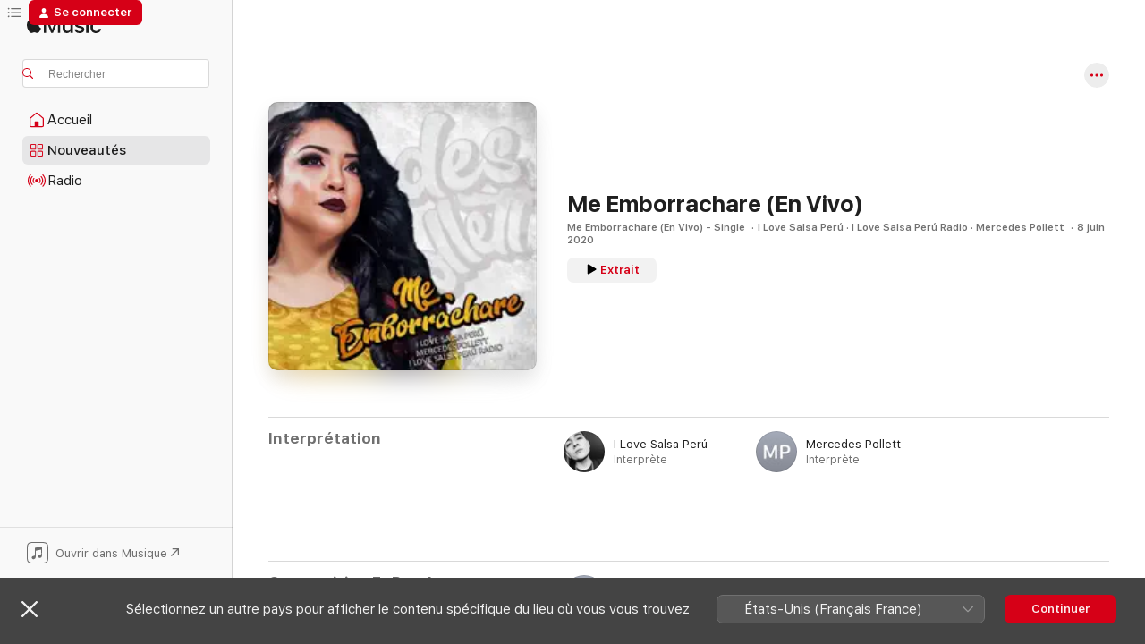

--- FILE ---
content_type: text/html
request_url: https://music.apple.com/fr/song/me-emborrachare-en-vivo/1541089112
body_size: 14235
content:
<!DOCTYPE html>
<html dir="ltr" lang="fr-FR">
    <head>
        <!-- prettier-ignore -->
        <meta charset="utf-8">
        <!-- prettier-ignore -->
        <meta http-equiv="X-UA-Compatible" content="IE=edge">
        <!-- prettier-ignore -->
        <meta
            name="viewport"
            content="width=device-width,initial-scale=1,interactive-widget=resizes-content"
        >
        <!-- prettier-ignore -->
        <meta name="applicable-device" content="pc,mobile">
        <!-- prettier-ignore -->
        <meta name="referrer" content="strict-origin">
        <!-- prettier-ignore -->
        <link
            rel="apple-touch-icon"
            sizes="180x180"
            href="/assets/favicon/favicon-180.png"
        >
        <!-- prettier-ignore -->
        <link
            rel="icon"
            type="image/png"
            sizes="32x32"
            href="/assets/favicon/favicon-32.png"
        >
        <!-- prettier-ignore -->
        <link
            rel="icon"
            type="image/png"
            sizes="16x16"
            href="/assets/favicon/favicon-16.png"
        >
        <!-- prettier-ignore -->
        <link
            rel="mask-icon"
            href="/assets/favicon/favicon.svg"
            color="#fa233b"
        >
        <!-- prettier-ignore -->
        <link rel="manifest" href="/manifest.json">

        <title>‎Me Emborrachare (En Vivo) - Morceau par I Love Salsa Perú, I Love Salsa Perú Radio &amp; Mercedes Pollett - Apple Music</title><!-- HEAD_svelte-1cypuwr_START --><link rel="preconnect" href="//www.apple.com/wss/fonts" crossorigin="anonymous"><link rel="stylesheet" href="//www.apple.com/wss/fonts?families=SF+Pro,v4%7CSF+Pro+Icons,v1&amp;display=swap" type="text/css" referrerpolicy="strict-origin-when-cross-origin"><!-- HEAD_svelte-1cypuwr_END --><!-- HEAD_svelte-eg3hvx_START -->    <meta name="description" content="Écoutez Me Emborrachare (En Vivo) par I Love Salsa Perú, I Love Salsa Perú Radio &amp; Mercedes Pollett sur Apple Music. 2020. Durée : 4:13"> <meta name="keywords" content="écouter, Me Emborrachare (En Vivo), I Love Salsa Perú, I Love Salsa Perú Radio &amp; Mercedes Pollett, musique, singles, morceaux, Salsa et tropiques, musique en streaming, apple music"> <link rel="canonical" href="https://music.apple.com/fr/song/me-emborrachare-en-vivo/1541089112">   <link rel="alternate" type="application/json+oembed" href="https://music.apple.com/api/oembed?url=https%3A%2F%2Fmusic.apple.com%2Ffr%2Falbum%2Fme-emborrachare-en-vivo%2F1541089111%3Fi%3D1541089112" title="Me Emborrachare (En Vivo) par I Love Salsa Perú, I Love Salsa Perú Radio &amp; Mercedes Pollett sur Apple Music">  <meta name="al:ios:app_store_id" content="1108187390"> <meta name="al:ios:app_name" content="Apple Music"> <meta name="apple:content_id" content="1541089112"> <meta name="apple:title" content="Me Emborrachare (En Vivo)"> <meta name="apple:description" content="Écoutez Me Emborrachare (En Vivo) par I Love Salsa Perú, I Love Salsa Perú Radio &amp; Mercedes Pollett sur Apple Music. 2020. Durée : 4:13">   <meta property="og:title" content="Me Emborrachare (En Vivo) par I Love Salsa Perú, I Love Salsa Perú Radio &amp; Mercedes Pollett sur Apple Music"> <meta property="og:description" content="Morceau · 2020 · Durée 4:13"> <meta property="og:site_name" content="Apple Music – Lecteur web"> <meta property="og:url" content="https://music.apple.com/fr/song/me-emborrachare-en-vivo/1541089112"> <meta property="og:image" content="https://is1-ssl.mzstatic.com/image/thumb/Music124/v4/16/b6/e2/16b6e2e7-25d2-0941-5efb-b03a54f2f46c/0.jpg/1200x630wp-60.jpg"> <meta property="og:image:secure_url" content="https://is1-ssl.mzstatic.com/image/thumb/Music124/v4/16/b6/e2/16b6e2e7-25d2-0941-5efb-b03a54f2f46c/0.jpg/1200x630wp-60.jpg"> <meta property="og:image:alt" content="Me Emborrachare (En Vivo) par I Love Salsa Perú, I Love Salsa Perú Radio &amp; Mercedes Pollett sur Apple Music"> <meta property="og:image:width" content="1200"> <meta property="og:image:height" content="630"> <meta property="og:image:type" content="image/jpg"> <meta property="og:type" content="music.song"> <meta property="og:locale" content="fr_FR">   <meta property="music:song" content="https://music.apple.com/fr/song/me-emborrachare-en-vivo/1541089112"> <meta property="music:song:preview_url:secure_url" content="https://music.apple.com/fr/song/me-emborrachare-en-vivo/1541089112"> <meta property="music:song:disc" content="1"> <meta property="music:song:duration" content="PT4M13S"> <meta property="music:song:track" content="1">  <meta property="music:album" content="https://music.apple.com/fr/album/me-emborrachare-en-vivo/1541089111?i=1541089112"> <meta property="music:album:disc" content="1"> <meta property="music:album:track" content="1"> <meta property="music:musician" content="https://music.apple.com/fr/artist/i-love-salsa-per%C3%BA/1496079548"><meta property="music:musician" content="https://music.apple.com/fr/artist/i-love-salsa-per%C3%BA-radio/1520038441"><meta property="music:musician" content="https://music.apple.com/fr/artist/mercedes-pollett/1496728784"> <meta property="music:release_date" content="2020-06-08T00:00:00.000Z">   <meta name="twitter:title" content="Me Emborrachare (En Vivo) par I Love Salsa Perú, I Love Salsa Perú Radio &amp; Mercedes Pollett sur Apple Music"> <meta name="twitter:description" content="Morceau · 2020 · Durée 4:13"> <meta name="twitter:site" content="@AppleMusic"> <meta name="twitter:image" content="https://is1-ssl.mzstatic.com/image/thumb/Music124/v4/16/b6/e2/16b6e2e7-25d2-0941-5efb-b03a54f2f46c/0.jpg/600x600bf-60.jpg"> <meta name="twitter:image:alt" content="Me Emborrachare (En Vivo) par I Love Salsa Perú, I Love Salsa Perú Radio &amp; Mercedes Pollett sur Apple Music"> <meta name="twitter:card" content="summary">       <!-- HTML_TAG_START -->
                <script id=schema:song type="application/ld+json">
                    {"@context":"http://schema.org","@type":"MusicComposition","name":"Me Emborrachare (En Vivo)","url":"https://music.apple.com/fr/song/me-emborrachare-en-vivo/1541089112","datePublished":"2020-06-08","description":"Écoutez Me Emborrachare (En Vivo) par I Love Salsa Perú, I Love Salsa Perú Radio & Mercedes Pollett sur Apple Music. 2020. Durée : 4:13","timeRequired":"PT4M13S","image":"https://is1-ssl.mzstatic.com/image/thumb/Music124/v4/16/b6/e2/16b6e2e7-25d2-0941-5efb-b03a54f2f46c/0.jpg/1200x630bb.jpg","audio":{"@type":"MusicRecording","name":"Me Emborrachare (En Vivo)","url":"https://music.apple.com/fr/song/me-emborrachare-en-vivo/1541089112","datePublished":"2020-06-08","description":"Écoutez Me Emborrachare (En Vivo) par I Love Salsa Perú, I Love Salsa Perú Radio & Mercedes Pollett sur Apple Music. 2020. Durée : 4:13","duration":"PT4M13S","image":"https://is1-ssl.mzstatic.com/image/thumb/Music124/v4/16/b6/e2/16b6e2e7-25d2-0941-5efb-b03a54f2f46c/0.jpg/1200x630bb.jpg","byArtist":[{"@type":"MusicGroup","name":"I Love Salsa Perú","url":"https://music.apple.com/fr/artist/i-love-salsa-per%C3%BA/1496079548"},{"@type":"MusicGroup","name":"I Love Salsa Perú Radio","url":"https://music.apple.com/fr/artist/i-love-salsa-per%C3%BA-radio/1520038441"},{"@type":"MusicGroup","name":"Mercedes Pollett","url":"https://music.apple.com/fr/artist/mercedes-pollett/1496728784"}],"inAlbum":{"@type":"MusicAlbum","image":"https://is1-ssl.mzstatic.com/image/thumb/Music124/v4/16/b6/e2/16b6e2e7-25d2-0941-5efb-b03a54f2f46c/0.jpg/486x486bb.png","url":"https://music.apple.com/fr/album/me-emborrachare-en-vivo-single/1541089111","name":"Me Emborrachare (En Vivo) - Single","byArtist":[{"@type":"MusicGroup","name":"I Love Salsa Perú","url":"https://music.apple.com/fr/artist/i-love-salsa-per%C3%BA/1496079548"},{"@type":"MusicGroup","name":"I Love Salsa Perú Radio","url":"https://music.apple.com/fr/artist/i-love-salsa-per%C3%BA-radio/1520038441"},{"@type":"MusicGroup","name":"Mercedes Pollett","url":"https://music.apple.com/fr/artist/mercedes-pollett/1496728784"}]},"audio":{"@type":"AudioObject","name":"Me Emborrachare (En Vivo)","contentUrl":"https://audio-ssl.itunes.apple.com/itunes-assets/AudioPreview115/v4/dc/ec/3d/dcec3d33-5e71-e6a2-0bd3-d844d6c19abb/mzaf_10258204023760363976.plus.aac.ep.m4a","description":"Écoutez Me Emborrachare (En Vivo) par I Love Salsa Perú, I Love Salsa Perú Radio & Mercedes Pollett sur Apple Music. 2020. Durée : 4:13","duration":"PT4M13S","uploadDate":"2020-06-08","thumbnailUrl":"https://is1-ssl.mzstatic.com/image/thumb/Music124/v4/16/b6/e2/16b6e2e7-25d2-0941-5efb-b03a54f2f46c/0.jpg/1200x630bb.jpg","potentialAction":{"@type":"ListenAction","expectsAcceptanceOf":{"@type":"Offer","category":"free"},"target":{"@type":"EntryPoint","actionPlatform":"https://music.apple.com/fr/song/me-emborrachare-en-vivo/1541089112"}}},"genre":["Salsa et tropiques","Musique","Musique latine"]}}
                </script>
                <!-- HTML_TAG_END -->    <!-- HEAD_svelte-eg3hvx_END -->
      <script type="module" crossorigin src="/assets/index~90a29058ba.js"></script>
      <link rel="stylesheet" href="/assets/index~fbf29d0525.css">
      <script type="module">import.meta.url;import("_").catch(()=>1);async function* g(){};window.__vite_is_modern_browser=true;</script>
      <script type="module">!function(){if(window.__vite_is_modern_browser)return;console.warn("vite: loading legacy chunks, syntax error above and the same error below should be ignored");var e=document.getElementById("vite-legacy-polyfill"),n=document.createElement("script");n.src=e.src,n.onload=function(){System.import(document.getElementById('vite-legacy-entry').getAttribute('data-src'))},document.body.appendChild(n)}();</script>
    </head>
    <body>
        
        <script
            async
            src="/includes/js-cdn/musickit/v3/amp/musickit.js"
        ></script>
        <script
            type="module"
            async
            src="/includes/js-cdn/musickit/v3/components/musickit-components/musickit-components.esm.js"
        ></script>
        <script
            nomodule
            async
            src="/includes/js-cdn/musickit/v3/components/musickit-components/musickit-components.js"
        ></script>
        <svg style="display: none" xmlns="http://www.w3.org/2000/svg">
            <symbol id="play-circle-fill" viewBox="0 0 60 60">
                <path
                    class="icon-circle-fill__circle"
                    fill="var(--iconCircleFillBG, transparent)"
                    d="M30 60c16.411 0 30-13.617 30-30C60 13.588 46.382 0 29.971 0 13.588 0 .001 13.588.001 30c0 16.383 13.617 30 30 30Z"
                />
                <path
                    fill="var(--iconFillArrow, var(--keyColor, black))"
                    d="M24.411 41.853c-1.41.853-3.028.177-3.028-1.294V19.47c0-1.44 1.735-2.058 3.028-1.294l17.265 10.235a1.89 1.89 0 0 1 0 3.265L24.411 41.853Z"
                />
            </symbol>
        </svg>
        <div class="body-container">
              <div class="app-container svelte-t3vj1e" data-testid="app-container">   <div class="header svelte-rjjbqs" data-testid="header"><nav data-testid="navigation" class="navigation svelte-13li0vp"><div class="navigation__header svelte-13li0vp"><div data-testid="logo" class="logo svelte-1o7dz8w"> <a aria-label="Apple Music" role="img" href="https://music.apple.com/fr/home" class="svelte-1o7dz8w"><svg height="20" viewBox="0 0 83 20" width="83" xmlns="http://www.w3.org/2000/svg" class="logo" aria-hidden="true"><path d="M34.752 19.746V6.243h-.088l-5.433 13.503h-2.074L21.711 6.243h-.087v13.503h-2.548V1.399h3.235l5.833 14.621h.1l5.82-14.62h3.248v18.347h-2.56zm16.649 0h-2.586v-2.263h-.062c-.725 1.602-2.061 2.504-4.072 2.504-2.86 0-4.61-1.894-4.61-4.958V6.37h2.698v8.125c0 2.034.95 3.127 2.81 3.127 1.95 0 3.124-1.373 3.124-3.458V6.37H51.4v13.376zm7.394-13.618c3.06 0 5.046 1.73 5.134 4.196h-2.536c-.15-1.296-1.087-2.11-2.598-2.11-1.462 0-2.436.724-2.436 1.793 0 .839.6 1.41 2.023 1.741l2.136.496c2.686.636 3.71 1.704 3.71 3.636 0 2.442-2.236 4.12-5.333 4.12-3.285 0-5.26-1.64-5.509-4.183h2.673c.25 1.398 1.187 2.085 2.836 2.085 1.623 0 2.623-.687 2.623-1.78 0-.865-.487-1.373-1.924-1.704l-2.136-.508c-2.498-.585-3.735-1.806-3.735-3.75 0-2.391 2.049-4.032 5.072-4.032zM66.1 2.836c0-.878.7-1.577 1.561-1.577.862 0 1.55.7 1.55 1.577 0 .864-.688 1.576-1.55 1.576a1.573 1.573 0 0 1-1.56-1.576zm.212 3.534h2.698v13.376h-2.698zm14.089 4.603c-.275-1.424-1.324-2.556-3.085-2.556-2.086 0-3.46 1.767-3.46 4.64 0 2.938 1.386 4.642 3.485 4.642 1.66 0 2.748-.928 3.06-2.48H83C82.713 18.067 80.477 20 77.317 20c-3.76 0-6.208-2.62-6.208-6.942 0-4.247 2.448-6.93 6.183-6.93 3.385 0 5.446 2.213 5.683 4.845h-2.573zM10.824 3.189c-.698.834-1.805 1.496-2.913 1.398-.145-1.128.41-2.33 1.036-3.065C9.644.662 10.848.05 11.835 0c.121 1.178-.336 2.33-1.01 3.19zm.999 1.619c.624.049 2.425.244 3.578 1.98-.096.074-2.137 1.272-2.113 3.79.024 3.01 2.593 4.012 2.617 4.037-.024.074-.407 1.419-1.344 2.812-.817 1.224-1.657 2.422-3.002 2.447-1.297.024-1.73-.783-3.218-.783-1.489 0-1.97.758-3.194.807-1.297.048-2.28-1.297-3.097-2.52C.368 14.908-.904 10.408.825 7.375c.84-1.516 2.377-2.47 4.034-2.495 1.273-.023 2.45.857 3.218.857.769 0 2.137-1.027 3.746-.93z"></path></svg></a>   </div> <div class="search-input-wrapper svelte-nrtdem" data-testid="search-input"><div data-testid="amp-search-input" aria-controls="search-suggestions" aria-expanded="false" aria-haspopup="listbox" aria-owns="search-suggestions" class="search-input-container svelte-rg26q6" tabindex="-1" role=""><div class="flex-container svelte-rg26q6"><form id="search-input-form" class="svelte-rg26q6"><svg height="16" width="16" viewBox="0 0 16 16" class="search-svg" aria-hidden="true"><path d="M11.87 10.835c.018.015.035.03.051.047l3.864 3.863a.735.735 0 1 1-1.04 1.04l-3.863-3.864a.744.744 0 0 1-.047-.051 6.667 6.667 0 1 1 1.035-1.035zM6.667 12a5.333 5.333 0 1 0 0-10.667 5.333 5.333 0 0 0 0 10.667z"></path></svg> <input aria-autocomplete="list" aria-multiline="false" aria-controls="search-suggestions" placeholder="Rechercher" spellcheck="false" autocomplete="off" autocorrect="off" autocapitalize="off" type="text" inputmode="search" class="search-input__text-field svelte-rg26q6" data-testid="search-input__text-field"></form> </div> <div data-testid="search-scope-bar"></div>   </div> </div></div> <div data-testid="navigation-content" class="navigation__content svelte-13li0vp" id="navigation" aria-hidden="false"><div class="navigation__scrollable-container svelte-13li0vp"><div data-testid="navigation-items-primary" class="navigation-items navigation-items--primary svelte-ng61m8"> <ul class="navigation-items__list svelte-ng61m8">  <li class="navigation-item navigation-item__home svelte-1a5yt87" aria-selected="false" data-testid="navigation-item"> <a href="https://music.apple.com/fr/home" class="navigation-item__link svelte-1a5yt87" role="button" data-testid="home" aria-pressed="false"><div class="navigation-item__content svelte-zhx7t9"> <span class="navigation-item__icon svelte-zhx7t9"> <svg width="24" height="24" viewBox="0 0 24 24" xmlns="http://www.w3.org/2000/svg" aria-hidden="true"><path d="M5.93 20.16a1.94 1.94 0 0 1-1.43-.502c-.334-.335-.502-.794-.502-1.393v-7.142c0-.362.062-.688.177-.953.123-.264.326-.529.6-.75l6.145-5.157c.176-.141.344-.247.52-.318.176-.07.362-.105.564-.105.194 0 .388.035.565.105.176.07.352.177.52.318l6.146 5.158c.273.23.467.476.59.75.124.264.177.59.177.96v7.134c0 .59-.159 1.058-.503 1.393-.335.335-.811.503-1.428.503H5.929Zm12.14-1.172c.221 0 .406-.07.547-.212a.688.688 0 0 0 .22-.511v-7.142c0-.177-.026-.344-.087-.459a.97.97 0 0 0-.265-.353l-6.154-5.149a.756.756 0 0 0-.177-.115.37.37 0 0 0-.15-.035.37.37 0 0 0-.158.035l-.177.115-6.145 5.15a.982.982 0 0 0-.274.352 1.13 1.13 0 0 0-.088.468v7.133c0 .203.08.379.23.511a.744.744 0 0 0 .546.212h12.133Zm-8.323-4.7c0-.176.062-.326.177-.432a.6.6 0 0 1 .423-.159h3.315c.176 0 .326.053.432.16s.159.255.159.431v4.973H9.756v-4.973Z"></path></svg> </span> <span class="navigation-item__label svelte-zhx7t9"> Accueil </span> </div></a>  </li>  <li class="navigation-item navigation-item__new svelte-1a5yt87" aria-selected="false" data-testid="navigation-item"> <a href="https://music.apple.com/fr/new" class="navigation-item__link svelte-1a5yt87" role="button" data-testid="new" aria-pressed="false"><div class="navigation-item__content svelte-zhx7t9"> <span class="navigation-item__icon svelte-zhx7t9"> <svg height="24" viewBox="0 0 24 24" width="24" aria-hidden="true"><path d="M9.92 11.354c.966 0 1.453-.487 1.453-1.49v-3.4c0-1.004-.487-1.483-1.453-1.483H6.452C5.487 4.981 5 5.46 5 6.464v3.4c0 1.003.487 1.49 1.452 1.49zm7.628 0c.965 0 1.452-.487 1.452-1.49v-3.4c0-1.004-.487-1.483-1.452-1.483h-3.46c-.974 0-1.46.479-1.46 1.483v3.4c0 1.003.486 1.49 1.46 1.49zm-7.65-1.073h-3.43c-.266 0-.396-.137-.396-.418v-3.4c0-.273.13-.41.396-.41h3.43c.265 0 .402.137.402.41v3.4c0 .281-.137.418-.403.418zm7.634 0h-3.43c-.273 0-.402-.137-.402-.418v-3.4c0-.273.129-.41.403-.41h3.43c.265 0 .395.137.395.41v3.4c0 .281-.13.418-.396.418zm-7.612 8.7c.966 0 1.453-.48 1.453-1.483v-3.407c0-.996-.487-1.483-1.453-1.483H6.452c-.965 0-1.452.487-1.452 1.483v3.407c0 1.004.487 1.483 1.452 1.483zm7.628 0c.965 0 1.452-.48 1.452-1.483v-3.407c0-.996-.487-1.483-1.452-1.483h-3.46c-.974 0-1.46.487-1.46 1.483v3.407c0 1.004.486 1.483 1.46 1.483zm-7.65-1.072h-3.43c-.266 0-.396-.137-.396-.41v-3.4c0-.282.13-.418.396-.418h3.43c.265 0 .402.136.402.418v3.4c0 .273-.137.41-.403.41zm7.634 0h-3.43c-.273 0-.402-.137-.402-.41v-3.4c0-.282.129-.418.403-.418h3.43c.265 0 .395.136.395.418v3.4c0 .273-.13.41-.396.41z" fill-opacity=".95"></path></svg> </span> <span class="navigation-item__label svelte-zhx7t9"> Nouveautés </span> </div></a>  </li>  <li class="navigation-item navigation-item__radio svelte-1a5yt87" aria-selected="false" data-testid="navigation-item"> <a href="https://music.apple.com/fr/radio" class="navigation-item__link svelte-1a5yt87" role="button" data-testid="radio" aria-pressed="false"><div class="navigation-item__content svelte-zhx7t9"> <span class="navigation-item__icon svelte-zhx7t9"> <svg width="24" height="24" viewBox="0 0 24 24" xmlns="http://www.w3.org/2000/svg" aria-hidden="true"><path d="M19.359 18.57C21.033 16.818 22 14.461 22 11.89s-.967-4.93-2.641-6.68c-.276-.292-.653-.26-.868-.023-.222.246-.176.591.085.868 1.466 1.535 2.272 3.593 2.272 5.835 0 2.241-.806 4.3-2.272 5.835-.261.268-.307.621-.085.86.215.245.592.276.868-.016zm-13.85.014c.222-.238.176-.59-.085-.86-1.474-1.535-2.272-3.593-2.272-5.834 0-2.242.798-4.3 2.272-5.835.261-.277.307-.622.085-.868-.215-.238-.592-.269-.868.023C2.967 6.96 2 9.318 2 11.89s.967 4.929 2.641 6.68c.276.29.653.26.868.014zm1.957-1.873c.223-.253.162-.583-.1-.867-.951-1.068-1.473-2.45-1.473-3.954 0-1.505.522-2.887 1.474-3.954.26-.284.322-.614.1-.876-.23-.26-.622-.26-.891.039-1.175 1.274-1.827 2.963-1.827 4.79 0 1.82.652 3.517 1.827 4.784.269.3.66.307.89.038zm9.958-.038c1.175-1.267 1.827-2.964 1.827-4.783 0-1.828-.652-3.517-1.827-4.791-.269-.3-.66-.3-.89-.039-.23.262-.162.592.092.876.96 1.067 1.481 2.449 1.481 3.954 0 1.504-.522 2.886-1.481 3.954-.254.284-.323.614-.092.867.23.269.621.261.89-.038zm-8.061-1.966c.23-.26.13-.568-.092-.883-.415-.522-.63-1.197-.63-1.934 0-.737.215-1.413.63-1.943.222-.307.322-.614.092-.875s-.653-.261-.906.054a4.385 4.385 0 0 0-.968 2.764 4.38 4.38 0 0 0 .968 2.756c.253.322.675.322.906.061zm6.18-.061a4.38 4.38 0 0 0 .968-2.756 4.385 4.385 0 0 0-.968-2.764c-.253-.315-.675-.315-.906-.054-.23.261-.138.568.092.875.415.53.63 1.206.63 1.943 0 .737-.215 1.412-.63 1.934-.23.315-.322.622-.092.883s.653.261.906-.061zm-3.547-.967c.96 0 1.789-.814 1.789-1.797s-.83-1.789-1.789-1.789c-.96 0-1.781.806-1.781 1.789 0 .983.821 1.797 1.781 1.797z"></path></svg> </span> <span class="navigation-item__label svelte-zhx7t9"> Radio </span> </div></a>  </li>  <li class="navigation-item navigation-item__search svelte-1a5yt87" aria-selected="false" data-testid="navigation-item"> <a href="https://music.apple.com/fr/search" class="navigation-item__link svelte-1a5yt87" role="button" data-testid="search" aria-pressed="false"><div class="navigation-item__content svelte-zhx7t9"> <span class="navigation-item__icon svelte-zhx7t9"> <svg height="24" viewBox="0 0 24 24" width="24" aria-hidden="true"><path d="M17.979 18.553c.476 0 .813-.366.813-.835a.807.807 0 0 0-.235-.586l-3.45-3.457a5.61 5.61 0 0 0 1.158-3.413c0-3.098-2.535-5.633-5.633-5.633C7.542 4.63 5 7.156 5 10.262c0 3.098 2.534 5.632 5.632 5.632a5.614 5.614 0 0 0 3.274-1.055l3.472 3.472a.835.835 0 0 0 .6.242zm-7.347-3.875c-2.417 0-4.416-2-4.416-4.416 0-2.417 2-4.417 4.416-4.417 2.417 0 4.417 2 4.417 4.417s-2 4.416-4.417 4.416z" fill-opacity=".95"></path></svg> </span> <span class="navigation-item__label svelte-zhx7t9"> Rechercher </span> </div></a>  </li></ul> </div>   </div> <div class="navigation__native-cta"><div slot="native-cta"><div data-testid="native-cta" class="native-cta svelte-1t4vswz  native-cta--authenticated"><button class="native-cta__button svelte-1t4vswz" data-testid="native-cta-button"><span class="native-cta__app-icon svelte-1t4vswz"><svg width="24" height="24" xmlns="http://www.w3.org/2000/svg" xml:space="preserve" style="fill-rule:evenodd;clip-rule:evenodd;stroke-linejoin:round;stroke-miterlimit:2" viewBox="0 0 24 24" slot="app-icon" aria-hidden="true"><path d="M22.567 1.496C21.448.393 19.956.045 17.293.045H6.566c-2.508 0-4.028.376-5.12 1.465C.344 2.601 0 4.09 0 6.611v10.727c0 2.695.33 4.18 1.432 5.257 1.106 1.103 2.595 1.45 5.275 1.45h10.586c2.663 0 4.169-.347 5.274-1.45C23.656 21.504 24 20.033 24 17.338V6.752c0-2.694-.344-4.179-1.433-5.256Zm.411 4.9v11.299c0 1.898-.338 3.286-1.188 4.137-.851.864-2.256 1.191-4.141 1.191H6.35c-1.884 0-3.303-.341-4.154-1.191-.85-.851-1.174-2.239-1.174-4.137V6.54c0-2.014.324-3.445 1.16-4.295.851-.864 2.312-1.177 4.313-1.177h11.154c1.885 0 3.29.341 4.141 1.191.864.85 1.188 2.239 1.188 4.137Z" style="fill-rule:nonzero"></path><path d="M7.413 19.255c.987 0 2.48-.728 2.48-2.672v-6.385c0-.35.063-.428.378-.494l5.298-1.095c.351-.067.534.025.534.333l.035 4.286c0 .337-.182.586-.53.652l-1.014.228c-1.361.3-2.007.923-2.007 1.937 0 1.017.79 1.748 1.926 1.748.986 0 2.444-.679 2.444-2.64V5.654c0-.636-.279-.821-1.016-.66L9.646 6.298c-.448.091-.674.329-.674.699l.035 7.697c0 .336-.148.546-.446.613l-1.067.21c-1.329.266-1.986.93-1.986 1.993 0 1.017.786 1.745 1.905 1.745Z" style="fill-rule:nonzero"></path></svg></span> <span class="native-cta__label svelte-1t4vswz">Ouvrir dans Musique</span> <span class="native-cta__arrow svelte-1t4vswz"><svg height="16" width="16" viewBox="0 0 16 16" class="native-cta-action" aria-hidden="true"><path d="M1.559 16 13.795 3.764v8.962H16V0H3.274v2.205h8.962L0 14.441 1.559 16z"></path></svg></span></button> </div>  </div></div></div> </nav> </div>  <div class="player-bar player-bar__floating-player svelte-1rr9v04" data-testid="player-bar" aria-label="Commandes de lecture de musique" aria-hidden="false">   </div>   <div id="scrollable-page" class="scrollable-page svelte-mt0bfj" data-main-content data-testid="main-section" aria-hidden="false"><main data-testid="main" class="svelte-bzjlhs"><div class="content-container svelte-bzjlhs" data-testid="content-container"><div class="search-input-wrapper svelte-nrtdem" data-testid="search-input"><div data-testid="amp-search-input" aria-controls="search-suggestions" aria-expanded="false" aria-haspopup="listbox" aria-owns="search-suggestions" class="search-input-container svelte-rg26q6" tabindex="-1" role=""><div class="flex-container svelte-rg26q6"><form id="search-input-form" class="svelte-rg26q6"><svg height="16" width="16" viewBox="0 0 16 16" class="search-svg" aria-hidden="true"><path d="M11.87 10.835c.018.015.035.03.051.047l3.864 3.863a.735.735 0 1 1-1.04 1.04l-3.863-3.864a.744.744 0 0 1-.047-.051 6.667 6.667 0 1 1 1.035-1.035zM6.667 12a5.333 5.333 0 1 0 0-10.667 5.333 5.333 0 0 0 0 10.667z"></path></svg> <input value="" aria-autocomplete="list" aria-multiline="false" aria-controls="search-suggestions" placeholder="Rechercher" spellcheck="false" autocomplete="off" autocorrect="off" autocapitalize="off" type="text" inputmode="search" class="search-input__text-field svelte-rg26q6" data-testid="search-input__text-field"></form> </div> <div data-testid="search-scope-bar"> </div>   </div> </div>      <div class="section svelte-wa5vzl" data-testid="section-container" aria-label="À la une"> <div class="section-content svelte-wa5vzl" data-testid="section-content"> <div class="song-header-page svelte-1xmd2gi"><div class="song__action-buttons svelte-1xmd2gi"> <amp-contextual-menu-button config="[object Object]" class="svelte-dj0bcp"> <span aria-label="PLUS" class="more-button svelte-dj0bcp more-button--platter  more-button--material" data-testid="more-button" slot="trigger-content"><svg width="28" height="28" viewBox="0 0 28 28" class="glyph" xmlns="http://www.w3.org/2000/svg"><circle fill="var(--iconCircleFill, transparent)" cx="14" cy="14" r="14"></circle><path fill="var(--iconEllipsisFill, white)" d="M10.105 14c0-.87-.687-1.55-1.564-1.55-.862 0-1.557.695-1.557 1.55 0 .848.695 1.55 1.557 1.55.855 0 1.564-.702 1.564-1.55zm5.437 0c0-.87-.68-1.55-1.542-1.55A1.55 1.55 0 0012.45 14c0 .848.695 1.55 1.55 1.55.848 0 1.542-.702 1.542-1.55zm5.474 0c0-.87-.687-1.55-1.557-1.55-.87 0-1.564.695-1.564 1.55 0 .848.694 1.55 1.564 1.55.848 0 1.557-.702 1.557-1.55z"></path></svg></span> </amp-contextual-menu-button></div> <div class="song-header-page__details-container svelte-1xmd2gi"><div class="song-header-page__artwork svelte-1xmd2gi"><div class="song-header-page__artwork-radiosity svelte-1xmd2gi"><div data-testid="artwork-component" class="artwork-component artwork-component--aspect-ratio artwork-component--orientation-square svelte-g1i36u        artwork-component--has-borders" style="
            --artwork-bg-color: #e0e1e1;
            --aspect-ratio: 1;
            --placeholder-bg-color: #e0e1e1;
       ">   <picture class="svelte-g1i36u"><source sizes=" (max-width:999px) 180px,(min-width:1000px) and (max-width:1319px) 208px,(min-width:1320px) and (max-width:1679px) 208px,300px" srcset="https://is1-ssl.mzstatic.com/image/thumb/Music124/v4/16/b6/e2/16b6e2e7-25d2-0941-5efb-b03a54f2f46c/0.jpg/180x180bb.webp 180w,https://is1-ssl.mzstatic.com/image/thumb/Music124/v4/16/b6/e2/16b6e2e7-25d2-0941-5efb-b03a54f2f46c/0.jpg/208x208bb.webp 208w,https://is1-ssl.mzstatic.com/image/thumb/Music124/v4/16/b6/e2/16b6e2e7-25d2-0941-5efb-b03a54f2f46c/0.jpg/300x300bb.webp 300w,https://is1-ssl.mzstatic.com/image/thumb/Music124/v4/16/b6/e2/16b6e2e7-25d2-0941-5efb-b03a54f2f46c/0.jpg/360x360bb.webp 360w,https://is1-ssl.mzstatic.com/image/thumb/Music124/v4/16/b6/e2/16b6e2e7-25d2-0941-5efb-b03a54f2f46c/0.jpg/416x416bb.webp 416w,https://is1-ssl.mzstatic.com/image/thumb/Music124/v4/16/b6/e2/16b6e2e7-25d2-0941-5efb-b03a54f2f46c/0.jpg/600x600bb.webp 600w" type="image/webp"> <source sizes=" (max-width:999px) 180px,(min-width:1000px) and (max-width:1319px) 208px,(min-width:1320px) and (max-width:1679px) 208px,300px" srcset="https://is1-ssl.mzstatic.com/image/thumb/Music124/v4/16/b6/e2/16b6e2e7-25d2-0941-5efb-b03a54f2f46c/0.jpg/180x180bb-60.jpg 180w,https://is1-ssl.mzstatic.com/image/thumb/Music124/v4/16/b6/e2/16b6e2e7-25d2-0941-5efb-b03a54f2f46c/0.jpg/208x208bb-60.jpg 208w,https://is1-ssl.mzstatic.com/image/thumb/Music124/v4/16/b6/e2/16b6e2e7-25d2-0941-5efb-b03a54f2f46c/0.jpg/300x300bb-60.jpg 300w,https://is1-ssl.mzstatic.com/image/thumb/Music124/v4/16/b6/e2/16b6e2e7-25d2-0941-5efb-b03a54f2f46c/0.jpg/360x360bb-60.jpg 360w,https://is1-ssl.mzstatic.com/image/thumb/Music124/v4/16/b6/e2/16b6e2e7-25d2-0941-5efb-b03a54f2f46c/0.jpg/416x416bb-60.jpg 416w,https://is1-ssl.mzstatic.com/image/thumb/Music124/v4/16/b6/e2/16b6e2e7-25d2-0941-5efb-b03a54f2f46c/0.jpg/600x600bb-60.jpg 600w" type="image/jpeg"> <img alt="" class="artwork-component__contents artwork-component__image svelte-g1i36u" loading="lazy" src="/assets/artwork/1x1.gif" role="presentation" decoding="async" width="300" height="300" fetchpriority="auto" style="opacity: 1;"></picture> </div></div> <div data-testid="artwork-component" class="artwork-component artwork-component--aspect-ratio artwork-component--orientation-square svelte-g1i36u        artwork-component--has-borders" style="
            --artwork-bg-color: #e0e1e1;
            --aspect-ratio: 1;
            --placeholder-bg-color: #e0e1e1;
       ">   <picture class="svelte-g1i36u"><source sizes=" (max-width:999px) 180px,(min-width:1000px) and (max-width:1319px) 208px,(min-width:1320px) and (max-width:1679px) 208px,300px" srcset="https://is1-ssl.mzstatic.com/image/thumb/Music124/v4/16/b6/e2/16b6e2e7-25d2-0941-5efb-b03a54f2f46c/0.jpg/180x180bb.webp 180w,https://is1-ssl.mzstatic.com/image/thumb/Music124/v4/16/b6/e2/16b6e2e7-25d2-0941-5efb-b03a54f2f46c/0.jpg/208x208bb.webp 208w,https://is1-ssl.mzstatic.com/image/thumb/Music124/v4/16/b6/e2/16b6e2e7-25d2-0941-5efb-b03a54f2f46c/0.jpg/300x300bb.webp 300w,https://is1-ssl.mzstatic.com/image/thumb/Music124/v4/16/b6/e2/16b6e2e7-25d2-0941-5efb-b03a54f2f46c/0.jpg/360x360bb.webp 360w,https://is1-ssl.mzstatic.com/image/thumb/Music124/v4/16/b6/e2/16b6e2e7-25d2-0941-5efb-b03a54f2f46c/0.jpg/416x416bb.webp 416w,https://is1-ssl.mzstatic.com/image/thumb/Music124/v4/16/b6/e2/16b6e2e7-25d2-0941-5efb-b03a54f2f46c/0.jpg/600x600bb.webp 600w" type="image/webp"> <source sizes=" (max-width:999px) 180px,(min-width:1000px) and (max-width:1319px) 208px,(min-width:1320px) and (max-width:1679px) 208px,300px" srcset="https://is1-ssl.mzstatic.com/image/thumb/Music124/v4/16/b6/e2/16b6e2e7-25d2-0941-5efb-b03a54f2f46c/0.jpg/180x180bb-60.jpg 180w,https://is1-ssl.mzstatic.com/image/thumb/Music124/v4/16/b6/e2/16b6e2e7-25d2-0941-5efb-b03a54f2f46c/0.jpg/208x208bb-60.jpg 208w,https://is1-ssl.mzstatic.com/image/thumb/Music124/v4/16/b6/e2/16b6e2e7-25d2-0941-5efb-b03a54f2f46c/0.jpg/300x300bb-60.jpg 300w,https://is1-ssl.mzstatic.com/image/thumb/Music124/v4/16/b6/e2/16b6e2e7-25d2-0941-5efb-b03a54f2f46c/0.jpg/360x360bb-60.jpg 360w,https://is1-ssl.mzstatic.com/image/thumb/Music124/v4/16/b6/e2/16b6e2e7-25d2-0941-5efb-b03a54f2f46c/0.jpg/416x416bb-60.jpg 416w,https://is1-ssl.mzstatic.com/image/thumb/Music124/v4/16/b6/e2/16b6e2e7-25d2-0941-5efb-b03a54f2f46c/0.jpg/600x600bb-60.jpg 600w" type="image/jpeg"> <img alt="Me Emborrachare (En Vivo) par I Love Salsa Perú, I Love Salsa Perú Radio &amp; Mercedes Pollett" class="artwork-component__contents artwork-component__image svelte-g1i36u" loading="lazy" src="/assets/artwork/1x1.gif" role="presentation" decoding="async" width="300" height="300" fetchpriority="auto" style="opacity: 1;"></picture> </div></div> <div class="song-header-page-details svelte-1xmd2gi"><h1 class="song-header-page__song-header-title svelte-1xmd2gi" data-testid="song-title">Me Emborrachare (En Vivo)  </h1> <p class="song-header-page__song-header-subtitle svelte-1xmd2gi" data-testid="song-subtitle" dir="auto"><span data-testid="song-subtitle-album"><span data-testid="song-subtitle-album-link"><a data-testid="click-action" class="click-action svelte-c0t0j2" href="https://music.apple.com/fr/album/me-emborrachare-en-vivo-single/1541089111">Me Emborrachare (En Vivo) - Single</a></span></span> <span class="song-subtitles-item svelte-1xmd2gi" data-testid="song-subtitle-artists"> <span data-testid="song-subtitle-artist-link0"><a data-testid="click-action" class="click-action svelte-c0t0j2" href="https://music.apple.com/fr/artist/i-love-salsa-per%C3%BA/1496079548">I Love Salsa Perú</a></span> ·  <span data-testid="song-subtitle-artist-link1"><a data-testid="click-action" class="click-action svelte-c0t0j2" href="https://music.apple.com/fr/artist/i-love-salsa-per%C3%BA-radio/1520038441">I Love Salsa Perú Radio</a></span> ·  <span data-testid="song-subtitle-artist-link2"><a data-testid="click-action" class="click-action svelte-c0t0j2" href="https://music.apple.com/fr/artist/mercedes-pollett/1496728784">Mercedes Pollett</a></span></span> <span class="song-subtitles-item svelte-1xmd2gi" data-testid="song-subtitle-release-date">8 juin 2020</span></p> <div class="song-header-page__buttons svelte-1xmd2gi"><div data-testid="button-action" class="button svelte-rka6wn  secondary"><button data-testid="click-action" class="click-action svelte-c0t0j2" aria-label="" ><span class="icon svelte-rka6wn" data-testid="play-icon"><svg height="16" viewBox="0 0 16 16" width="16"><path d="m4.4 15.14 10.386-6.096c.842-.459.794-1.64 0-2.097L4.401.85c-.87-.53-2-.12-2 .82v12.625c0 .966 1.06 1.4 2 .844z"></path></svg></span>  Extrait</button> </div></div></div></div> </div></div>   </div><div class="section svelte-wa5vzl" data-testid="section-container"> <div class="section-content svelte-wa5vzl" data-testid="section-content">  <div class="placeholder-table svelte-wa5vzl"> <div><div class="placeholder-row svelte-wa5vzl placeholder-row--even placeholder-row--album"></div><div class="placeholder-row svelte-wa5vzl  placeholder-row--album"></div></div></div> </div>   </div><div class="section svelte-wa5vzl" data-testid="section-container"> <div class="section-content svelte-wa5vzl" data-testid="section-content">  <div class="placeholder-table svelte-wa5vzl"> <div><div class="placeholder-row svelte-wa5vzl placeholder-row--even placeholder-row--album"></div></div></div> </div>   </div><div class="section svelte-wa5vzl      section--alternate" data-testid="section-container"> <div class="section-content svelte-wa5vzl" data-testid="section-content"> <div class="spacer-wrapper svelte-14fis98"></div></div>   </div><div class="section svelte-wa5vzl      section--alternate" data-testid="section-container" aria-label="Plus de : I Love Salsa Perú, I Love Salsa Perú Radio &amp; Mercedes Pollett"> <div class="section-content svelte-wa5vzl" data-testid="section-content"><div class="header svelte-fr9z27">  <div class="header-title-wrapper svelte-fr9z27">    <h2 class="title svelte-fr9z27" data-testid="header-title"><span class="dir-wrapper" dir="auto">Plus de : I Love Salsa Perú, I Love Salsa Perú Radio &amp; Mercedes Pollett</span></h2> </div>   </div>   <div class="svelte-1dd7dqt shelf"><section data-testid="shelf-component" class="shelf-grid shelf-grid--onhover svelte-12rmzef" style="
            --grid-max-content-xsmall: 144px; --grid-column-gap-xsmall: 10px; --grid-row-gap-xsmall: 24px; --grid-small: 4; --grid-column-gap-small: 20px; --grid-row-gap-small: 24px; --grid-medium: 5; --grid-column-gap-medium: 20px; --grid-row-gap-medium: 24px; --grid-large: 6; --grid-column-gap-large: 20px; --grid-row-gap-large: 24px; --grid-xlarge: 6; --grid-column-gap-xlarge: 20px; --grid-row-gap-xlarge: 24px;
            --grid-type: G;
            --grid-rows: 1;
            --standard-lockup-shadow-offset: 15px;
            
        "> <div class="shelf-grid__body svelte-12rmzef" data-testid="shelf-body">   <button disabled aria-label="Page précédente" type="button" class="shelf-grid-nav__arrow shelf-grid-nav__arrow--left svelte-1xmivhv" data-testid="shelf-button-left" style="--offset: 
                        calc(25px * -1);
                    ;"><svg viewBox="0 0 9 31" xmlns="http://www.w3.org/2000/svg"><path d="M5.275 29.46a1.61 1.61 0 0 0 1.456 1.077c1.018 0 1.772-.737 1.772-1.737 0-.526-.277-1.186-.449-1.62l-4.68-11.912L8.05 3.363c.172-.442.45-1.116.45-1.625A1.702 1.702 0 0 0 6.728.002a1.603 1.603 0 0 0-1.456 1.09L.675 12.774c-.301.775-.677 1.744-.677 2.495 0 .754.376 1.705.677 2.498L5.272 29.46Z"></path></svg></button> <ul slot="shelf-content" class="shelf-grid__list shelf-grid__list--grid-type-G shelf-grid__list--grid-rows-1 svelte-12rmzef" role="list" tabindex="-1" data-testid="shelf-item-list">   <li class="shelf-grid__list-item svelte-12rmzef" data-test-id="shelf-grid-list-item-0" data-index="0" aria-hidden="true"><div class="svelte-12rmzef"><div class="square-lockup-wrapper" data-testid="square-lockup-wrapper">  <div class="product-lockup svelte-1f6kfjm" aria-label="Hasta el Fin del Mundo - Single" data-testid="product-lockup"><div class="product-lockup__artwork svelte-1f6kfjm has-controls" aria-hidden="false"> <div data-testid="artwork-component" class="artwork-component artwork-component--aspect-ratio artwork-component--orientation-square svelte-g1i36u    artwork-component--fullwidth    artwork-component--has-borders" style="
            --artwork-bg-color: #67aedc;
            --aspect-ratio: 1;
            --placeholder-bg-color: #67aedc;
       ">   <picture class="svelte-g1i36u"><source sizes=" (max-width:1319px) 296px,(min-width:1320px) and (max-width:1679px) 316px,316px" srcset="https://is1-ssl.mzstatic.com/image/thumb/Music114/v4/c6/4d/13/c64d131c-3ff7-ff2b-b557-e2316205a412/0.jpg/296x296bf.webp 296w,https://is1-ssl.mzstatic.com/image/thumb/Music114/v4/c6/4d/13/c64d131c-3ff7-ff2b-b557-e2316205a412/0.jpg/316x316bf.webp 316w,https://is1-ssl.mzstatic.com/image/thumb/Music114/v4/c6/4d/13/c64d131c-3ff7-ff2b-b557-e2316205a412/0.jpg/592x592bf.webp 592w,https://is1-ssl.mzstatic.com/image/thumb/Music114/v4/c6/4d/13/c64d131c-3ff7-ff2b-b557-e2316205a412/0.jpg/632x632bf.webp 632w" type="image/webp"> <source sizes=" (max-width:1319px) 296px,(min-width:1320px) and (max-width:1679px) 316px,316px" srcset="https://is1-ssl.mzstatic.com/image/thumb/Music114/v4/c6/4d/13/c64d131c-3ff7-ff2b-b557-e2316205a412/0.jpg/296x296bf-60.jpg 296w,https://is1-ssl.mzstatic.com/image/thumb/Music114/v4/c6/4d/13/c64d131c-3ff7-ff2b-b557-e2316205a412/0.jpg/316x316bf-60.jpg 316w,https://is1-ssl.mzstatic.com/image/thumb/Music114/v4/c6/4d/13/c64d131c-3ff7-ff2b-b557-e2316205a412/0.jpg/592x592bf-60.jpg 592w,https://is1-ssl.mzstatic.com/image/thumb/Music114/v4/c6/4d/13/c64d131c-3ff7-ff2b-b557-e2316205a412/0.jpg/632x632bf-60.jpg 632w" type="image/jpeg"> <img alt="Hasta el Fin del Mundo - Single" class="artwork-component__contents artwork-component__image svelte-g1i36u" loading="lazy" src="/assets/artwork/1x1.gif" role="presentation" decoding="async" width="316" height="316" fetchpriority="auto" style="opacity: 1;"></picture> </div> <div class="square-lockup__social svelte-152pqr7" slot="artwork-metadata-overlay"></div> <div data-testid="lockup-control" class="product-lockup__controls svelte-1f6kfjm"><a class="product-lockup__link svelte-1f6kfjm" data-testid="product-lockup-link" aria-label="Hasta el Fin del Mundo - Single" href="https://music.apple.com/fr/album/hasta-el-fin-del-mundo-single/1545427375">Hasta el Fin del Mundo - Single</a> <div data-testid="play-button" class="product-lockup__play-button svelte-1f6kfjm"><button aria-label="Lire Hasta el Fin del Mundo - Single" class="play-button svelte-19j07e7 play-button--platter" data-testid="play-button"><svg aria-hidden="true" class="icon play-svg" data-testid="play-icon" iconState="play"><use href="#play-circle-fill"></use></svg> </button> </div> <div data-testid="context-button" class="product-lockup__context-button svelte-1f6kfjm"><div slot="context-button"><amp-contextual-menu-button config="[object Object]" class="svelte-dj0bcp"> <span aria-label="PLUS" class="more-button svelte-dj0bcp more-button--platter  more-button--material" data-testid="more-button" slot="trigger-content"><svg width="28" height="28" viewBox="0 0 28 28" class="glyph" xmlns="http://www.w3.org/2000/svg"><circle fill="var(--iconCircleFill, transparent)" cx="14" cy="14" r="14"></circle><path fill="var(--iconEllipsisFill, white)" d="M10.105 14c0-.87-.687-1.55-1.564-1.55-.862 0-1.557.695-1.557 1.55 0 .848.695 1.55 1.557 1.55.855 0 1.564-.702 1.564-1.55zm5.437 0c0-.87-.68-1.55-1.542-1.55A1.55 1.55 0 0012.45 14c0 .848.695 1.55 1.55 1.55.848 0 1.542-.702 1.542-1.55zm5.474 0c0-.87-.687-1.55-1.557-1.55-.87 0-1.564.695-1.564 1.55 0 .848.694 1.55 1.564 1.55.848 0 1.557-.702 1.557-1.55z"></path></svg></span> </amp-contextual-menu-button></div></div></div></div> <div class="product-lockup__content svelte-1f6kfjm"> <div class="product-lockup__content-details svelte-1f6kfjm product-lockup__content-details--no-subtitle-link" dir="auto"><div class="product-lockup__title-link svelte-1f6kfjm product-lockup__title-link--multiline"> <div class="multiline-clamp svelte-1a7gcr6 multiline-clamp--overflow   multiline-clamp--with-badge" style="--mc-lineClamp: var(--defaultClampOverride, 2);" role="text"> <span class="multiline-clamp__text svelte-1a7gcr6"><a href="https://music.apple.com/fr/album/hasta-el-fin-del-mundo-single/1545427375" data-testid="product-lockup-title" class="product-lockup__title svelte-1f6kfjm">Hasta el Fin del Mundo - Single</a></span><span class="multiline-clamp__badge svelte-1a7gcr6">  </span> </div> </div>  </div></div> </div> </div> </div></li>   <li class="shelf-grid__list-item svelte-12rmzef" data-test-id="shelf-grid-list-item-1" data-index="1" aria-hidden="true"><div class="svelte-12rmzef"><div class="square-lockup-wrapper" data-testid="square-lockup-wrapper">  <div class="product-lockup svelte-1f6kfjm" aria-label="Hasta el Fin del Mundo - Single" data-testid="product-lockup"><div class="product-lockup__artwork svelte-1f6kfjm has-controls" aria-hidden="false"> <div data-testid="artwork-component" class="artwork-component artwork-component--aspect-ratio artwork-component--orientation-square svelte-g1i36u    artwork-component--fullwidth    artwork-component--has-borders" style="
            --artwork-bg-color: #67aedc;
            --aspect-ratio: 1;
            --placeholder-bg-color: #67aedc;
       ">   <picture class="svelte-g1i36u"><source sizes=" (max-width:1319px) 296px,(min-width:1320px) and (max-width:1679px) 316px,316px" srcset="https://is1-ssl.mzstatic.com/image/thumb/Music114/v4/c6/4d/13/c64d131c-3ff7-ff2b-b557-e2316205a412/0.jpg/296x296bf.webp 296w,https://is1-ssl.mzstatic.com/image/thumb/Music114/v4/c6/4d/13/c64d131c-3ff7-ff2b-b557-e2316205a412/0.jpg/316x316bf.webp 316w,https://is1-ssl.mzstatic.com/image/thumb/Music114/v4/c6/4d/13/c64d131c-3ff7-ff2b-b557-e2316205a412/0.jpg/592x592bf.webp 592w,https://is1-ssl.mzstatic.com/image/thumb/Music114/v4/c6/4d/13/c64d131c-3ff7-ff2b-b557-e2316205a412/0.jpg/632x632bf.webp 632w" type="image/webp"> <source sizes=" (max-width:1319px) 296px,(min-width:1320px) and (max-width:1679px) 316px,316px" srcset="https://is1-ssl.mzstatic.com/image/thumb/Music114/v4/c6/4d/13/c64d131c-3ff7-ff2b-b557-e2316205a412/0.jpg/296x296bf-60.jpg 296w,https://is1-ssl.mzstatic.com/image/thumb/Music114/v4/c6/4d/13/c64d131c-3ff7-ff2b-b557-e2316205a412/0.jpg/316x316bf-60.jpg 316w,https://is1-ssl.mzstatic.com/image/thumb/Music114/v4/c6/4d/13/c64d131c-3ff7-ff2b-b557-e2316205a412/0.jpg/592x592bf-60.jpg 592w,https://is1-ssl.mzstatic.com/image/thumb/Music114/v4/c6/4d/13/c64d131c-3ff7-ff2b-b557-e2316205a412/0.jpg/632x632bf-60.jpg 632w" type="image/jpeg"> <img alt="Hasta el Fin del Mundo - Single" class="artwork-component__contents artwork-component__image svelte-g1i36u" loading="lazy" src="/assets/artwork/1x1.gif" role="presentation" decoding="async" width="316" height="316" fetchpriority="auto" style="opacity: 1;"></picture> </div> <div class="square-lockup__social svelte-152pqr7" slot="artwork-metadata-overlay"></div> <div data-testid="lockup-control" class="product-lockup__controls svelte-1f6kfjm"><a class="product-lockup__link svelte-1f6kfjm" data-testid="product-lockup-link" aria-label="Hasta el Fin del Mundo - Single" href="https://music.apple.com/fr/album/hasta-el-fin-del-mundo-single/1545427375">Hasta el Fin del Mundo - Single</a> <div data-testid="play-button" class="product-lockup__play-button svelte-1f6kfjm"><button aria-label="Lire Hasta el Fin del Mundo - Single" class="play-button svelte-19j07e7 play-button--platter" data-testid="play-button"><svg aria-hidden="true" class="icon play-svg" data-testid="play-icon" iconState="play"><use href="#play-circle-fill"></use></svg> </button> </div> <div data-testid="context-button" class="product-lockup__context-button svelte-1f6kfjm"><div slot="context-button"><amp-contextual-menu-button config="[object Object]" class="svelte-dj0bcp"> <span aria-label="PLUS" class="more-button svelte-dj0bcp more-button--platter  more-button--material" data-testid="more-button" slot="trigger-content"><svg width="28" height="28" viewBox="0 0 28 28" class="glyph" xmlns="http://www.w3.org/2000/svg"><circle fill="var(--iconCircleFill, transparent)" cx="14" cy="14" r="14"></circle><path fill="var(--iconEllipsisFill, white)" d="M10.105 14c0-.87-.687-1.55-1.564-1.55-.862 0-1.557.695-1.557 1.55 0 .848.695 1.55 1.557 1.55.855 0 1.564-.702 1.564-1.55zm5.437 0c0-.87-.68-1.55-1.542-1.55A1.55 1.55 0 0012.45 14c0 .848.695 1.55 1.55 1.55.848 0 1.542-.702 1.542-1.55zm5.474 0c0-.87-.687-1.55-1.557-1.55-.87 0-1.564.695-1.564 1.55 0 .848.694 1.55 1.564 1.55.848 0 1.557-.702 1.557-1.55z"></path></svg></span> </amp-contextual-menu-button></div></div></div></div> <div class="product-lockup__content svelte-1f6kfjm"> <div class="product-lockup__content-details svelte-1f6kfjm product-lockup__content-details--no-subtitle-link" dir="auto"><div class="product-lockup__title-link svelte-1f6kfjm product-lockup__title-link--multiline"> <div class="multiline-clamp svelte-1a7gcr6 multiline-clamp--overflow   multiline-clamp--with-badge" style="--mc-lineClamp: var(--defaultClampOverride, 2);" role="text"> <span class="multiline-clamp__text svelte-1a7gcr6"><a href="https://music.apple.com/fr/album/hasta-el-fin-del-mundo-single/1545427375" data-testid="product-lockup-title" class="product-lockup__title svelte-1f6kfjm">Hasta el Fin del Mundo - Single</a></span><span class="multiline-clamp__badge svelte-1a7gcr6">  </span> </div> </div>  </div></div> </div> </div> </div></li>   <li class="shelf-grid__list-item svelte-12rmzef" data-test-id="shelf-grid-list-item-2" data-index="2" aria-hidden="true"><div class="svelte-12rmzef"><div class="square-lockup-wrapper" data-testid="square-lockup-wrapper">  <div class="product-lockup svelte-1f6kfjm" aria-label="Sentir - Single" data-testid="product-lockup"><div class="product-lockup__artwork svelte-1f6kfjm has-controls" aria-hidden="false"> <div data-testid="artwork-component" class="artwork-component artwork-component--aspect-ratio artwork-component--orientation-square svelte-g1i36u    artwork-component--fullwidth    artwork-component--has-borders" style="
            --artwork-bg-color: #1c181b;
            --aspect-ratio: 1;
            --placeholder-bg-color: #1c181b;
       ">   <picture class="svelte-g1i36u"><source sizes=" (max-width:1319px) 296px,(min-width:1320px) and (max-width:1679px) 316px,316px" srcset="https://is1-ssl.mzstatic.com/image/thumb/Music114/v4/dc/1f/d3/dc1fd36f-d2be-824e-47cd-46be209e4d89/0.jpg/296x296bf.webp 296w,https://is1-ssl.mzstatic.com/image/thumb/Music114/v4/dc/1f/d3/dc1fd36f-d2be-824e-47cd-46be209e4d89/0.jpg/316x316bf.webp 316w,https://is1-ssl.mzstatic.com/image/thumb/Music114/v4/dc/1f/d3/dc1fd36f-d2be-824e-47cd-46be209e4d89/0.jpg/592x592bf.webp 592w,https://is1-ssl.mzstatic.com/image/thumb/Music114/v4/dc/1f/d3/dc1fd36f-d2be-824e-47cd-46be209e4d89/0.jpg/632x632bf.webp 632w" type="image/webp"> <source sizes=" (max-width:1319px) 296px,(min-width:1320px) and (max-width:1679px) 316px,316px" srcset="https://is1-ssl.mzstatic.com/image/thumb/Music114/v4/dc/1f/d3/dc1fd36f-d2be-824e-47cd-46be209e4d89/0.jpg/296x296bf-60.jpg 296w,https://is1-ssl.mzstatic.com/image/thumb/Music114/v4/dc/1f/d3/dc1fd36f-d2be-824e-47cd-46be209e4d89/0.jpg/316x316bf-60.jpg 316w,https://is1-ssl.mzstatic.com/image/thumb/Music114/v4/dc/1f/d3/dc1fd36f-d2be-824e-47cd-46be209e4d89/0.jpg/592x592bf-60.jpg 592w,https://is1-ssl.mzstatic.com/image/thumb/Music114/v4/dc/1f/d3/dc1fd36f-d2be-824e-47cd-46be209e4d89/0.jpg/632x632bf-60.jpg 632w" type="image/jpeg"> <img alt="Sentir - Single" class="artwork-component__contents artwork-component__image svelte-g1i36u" loading="lazy" src="/assets/artwork/1x1.gif" role="presentation" decoding="async" width="316" height="316" fetchpriority="auto" style="opacity: 1;"></picture> </div> <div class="square-lockup__social svelte-152pqr7" slot="artwork-metadata-overlay"></div> <div data-testid="lockup-control" class="product-lockup__controls svelte-1f6kfjm"><a class="product-lockup__link svelte-1f6kfjm" data-testid="product-lockup-link" aria-label="Sentir - Single" href="https://music.apple.com/fr/album/sentir-single/1544102300">Sentir - Single</a> <div data-testid="play-button" class="product-lockup__play-button svelte-1f6kfjm"><button aria-label="Lire Sentir - Single" class="play-button svelte-19j07e7 play-button--platter" data-testid="play-button"><svg aria-hidden="true" class="icon play-svg" data-testid="play-icon" iconState="play"><use href="#play-circle-fill"></use></svg> </button> </div> <div data-testid="context-button" class="product-lockup__context-button svelte-1f6kfjm"><div slot="context-button"><amp-contextual-menu-button config="[object Object]" class="svelte-dj0bcp"> <span aria-label="PLUS" class="more-button svelte-dj0bcp more-button--platter  more-button--material" data-testid="more-button" slot="trigger-content"><svg width="28" height="28" viewBox="0 0 28 28" class="glyph" xmlns="http://www.w3.org/2000/svg"><circle fill="var(--iconCircleFill, transparent)" cx="14" cy="14" r="14"></circle><path fill="var(--iconEllipsisFill, white)" d="M10.105 14c0-.87-.687-1.55-1.564-1.55-.862 0-1.557.695-1.557 1.55 0 .848.695 1.55 1.557 1.55.855 0 1.564-.702 1.564-1.55zm5.437 0c0-.87-.68-1.55-1.542-1.55A1.55 1.55 0 0012.45 14c0 .848.695 1.55 1.55 1.55.848 0 1.542-.702 1.542-1.55zm5.474 0c0-.87-.687-1.55-1.557-1.55-.87 0-1.564.695-1.564 1.55 0 .848.694 1.55 1.564 1.55.848 0 1.557-.702 1.557-1.55z"></path></svg></span> </amp-contextual-menu-button></div></div></div></div> <div class="product-lockup__content svelte-1f6kfjm"> <div class="product-lockup__content-details svelte-1f6kfjm product-lockup__content-details--no-subtitle-link" dir="auto"><div class="product-lockup__title-link svelte-1f6kfjm product-lockup__title-link--multiline"> <div class="multiline-clamp svelte-1a7gcr6 multiline-clamp--overflow   multiline-clamp--with-badge" style="--mc-lineClamp: var(--defaultClampOverride, 2);" role="text"> <span class="multiline-clamp__text svelte-1a7gcr6"><a href="https://music.apple.com/fr/album/sentir-single/1544102300" data-testid="product-lockup-title" class="product-lockup__title svelte-1f6kfjm">Sentir - Single</a></span><span class="multiline-clamp__badge svelte-1a7gcr6">  </span> </div> </div>  </div></div> </div> </div> </div></li>   <li class="shelf-grid__list-item svelte-12rmzef" data-test-id="shelf-grid-list-item-3" data-index="3" aria-hidden="true"><div class="svelte-12rmzef"><div class="square-lockup-wrapper" data-testid="square-lockup-wrapper">  <div class="product-lockup svelte-1f6kfjm" aria-label="Costumbres / Nunca Voy a Olvidarte - Single" data-testid="product-lockup"><div class="product-lockup__artwork svelte-1f6kfjm has-controls" aria-hidden="false"> <div data-testid="artwork-component" class="artwork-component artwork-component--aspect-ratio artwork-component--orientation-square svelte-g1i36u    artwork-component--fullwidth    artwork-component--has-borders" style="
            --artwork-bg-color: #4e5157;
            --aspect-ratio: 1;
            --placeholder-bg-color: #4e5157;
       ">   <picture class="svelte-g1i36u"><source sizes=" (max-width:1319px) 296px,(min-width:1320px) and (max-width:1679px) 316px,316px" srcset="https://is1-ssl.mzstatic.com/image/thumb/Music124/v4/29/42/bd/2942bdc6-7b31-0edc-172d-1ea3f98b0d81/0.jpg/296x296bf.webp 296w,https://is1-ssl.mzstatic.com/image/thumb/Music124/v4/29/42/bd/2942bdc6-7b31-0edc-172d-1ea3f98b0d81/0.jpg/316x316bf.webp 316w,https://is1-ssl.mzstatic.com/image/thumb/Music124/v4/29/42/bd/2942bdc6-7b31-0edc-172d-1ea3f98b0d81/0.jpg/592x592bf.webp 592w,https://is1-ssl.mzstatic.com/image/thumb/Music124/v4/29/42/bd/2942bdc6-7b31-0edc-172d-1ea3f98b0d81/0.jpg/632x632bf.webp 632w" type="image/webp"> <source sizes=" (max-width:1319px) 296px,(min-width:1320px) and (max-width:1679px) 316px,316px" srcset="https://is1-ssl.mzstatic.com/image/thumb/Music124/v4/29/42/bd/2942bdc6-7b31-0edc-172d-1ea3f98b0d81/0.jpg/296x296bf-60.jpg 296w,https://is1-ssl.mzstatic.com/image/thumb/Music124/v4/29/42/bd/2942bdc6-7b31-0edc-172d-1ea3f98b0d81/0.jpg/316x316bf-60.jpg 316w,https://is1-ssl.mzstatic.com/image/thumb/Music124/v4/29/42/bd/2942bdc6-7b31-0edc-172d-1ea3f98b0d81/0.jpg/592x592bf-60.jpg 592w,https://is1-ssl.mzstatic.com/image/thumb/Music124/v4/29/42/bd/2942bdc6-7b31-0edc-172d-1ea3f98b0d81/0.jpg/632x632bf-60.jpg 632w" type="image/jpeg"> <img alt="Costumbres / Nunca Voy a Olvidarte - Single" class="artwork-component__contents artwork-component__image svelte-g1i36u" loading="lazy" src="/assets/artwork/1x1.gif" role="presentation" decoding="async" width="316" height="316" fetchpriority="auto" style="opacity: 1;"></picture> </div> <div class="square-lockup__social svelte-152pqr7" slot="artwork-metadata-overlay"></div> <div data-testid="lockup-control" class="product-lockup__controls svelte-1f6kfjm"><a class="product-lockup__link svelte-1f6kfjm" data-testid="product-lockup-link" aria-label="Costumbres / Nunca Voy a Olvidarte - Single" href="https://music.apple.com/fr/album/costumbres-nunca-voy-a-olvidarte-single/1544099006">Costumbres / Nunca Voy a Olvidarte - Single</a> <div data-testid="play-button" class="product-lockup__play-button svelte-1f6kfjm"><button aria-label="Lire Costumbres / Nunca Voy a Olvidarte - Single" class="play-button svelte-19j07e7 play-button--platter" data-testid="play-button"><svg aria-hidden="true" class="icon play-svg" data-testid="play-icon" iconState="play"><use href="#play-circle-fill"></use></svg> </button> </div> <div data-testid="context-button" class="product-lockup__context-button svelte-1f6kfjm"><div slot="context-button"><amp-contextual-menu-button config="[object Object]" class="svelte-dj0bcp"> <span aria-label="PLUS" class="more-button svelte-dj0bcp more-button--platter  more-button--material" data-testid="more-button" slot="trigger-content"><svg width="28" height="28" viewBox="0 0 28 28" class="glyph" xmlns="http://www.w3.org/2000/svg"><circle fill="var(--iconCircleFill, transparent)" cx="14" cy="14" r="14"></circle><path fill="var(--iconEllipsisFill, white)" d="M10.105 14c0-.87-.687-1.55-1.564-1.55-.862 0-1.557.695-1.557 1.55 0 .848.695 1.55 1.557 1.55.855 0 1.564-.702 1.564-1.55zm5.437 0c0-.87-.68-1.55-1.542-1.55A1.55 1.55 0 0012.45 14c0 .848.695 1.55 1.55 1.55.848 0 1.542-.702 1.542-1.55zm5.474 0c0-.87-.687-1.55-1.557-1.55-.87 0-1.564.695-1.564 1.55 0 .848.694 1.55 1.564 1.55.848 0 1.557-.702 1.557-1.55z"></path></svg></span> </amp-contextual-menu-button></div></div></div></div> <div class="product-lockup__content svelte-1f6kfjm"> <div class="product-lockup__content-details svelte-1f6kfjm product-lockup__content-details--no-subtitle-link" dir="auto"><div class="product-lockup__title-link svelte-1f6kfjm product-lockup__title-link--multiline"> <div class="multiline-clamp svelte-1a7gcr6 multiline-clamp--overflow   multiline-clamp--with-badge" style="--mc-lineClamp: var(--defaultClampOverride, 2);" role="text"> <span class="multiline-clamp__text svelte-1a7gcr6"><a href="https://music.apple.com/fr/album/costumbres-nunca-voy-a-olvidarte-single/1544099006" data-testid="product-lockup-title" class="product-lockup__title svelte-1f6kfjm">Costumbres / Nunca Voy a Olvidarte - Single</a></span><span class="multiline-clamp__badge svelte-1a7gcr6">  </span> </div> </div>  </div></div> </div> </div> </div></li>   <li class="shelf-grid__list-item svelte-12rmzef" data-test-id="shelf-grid-list-item-4" data-index="4" aria-hidden="true"><div class="svelte-12rmzef"><div class="square-lockup-wrapper" data-testid="square-lockup-wrapper">  <div class="product-lockup svelte-1f6kfjm" aria-label="Me Emborrachare (En Vivo) - Single" data-testid="product-lockup"><div class="product-lockup__artwork svelte-1f6kfjm has-controls" aria-hidden="false"> <div data-testid="artwork-component" class="artwork-component artwork-component--aspect-ratio artwork-component--orientation-square svelte-g1i36u    artwork-component--fullwidth    artwork-component--has-borders" style="
            --artwork-bg-color: #e0e1e1;
            --aspect-ratio: 1;
            --placeholder-bg-color: #e0e1e1;
       ">   <picture class="svelte-g1i36u"><source sizes=" (max-width:1319px) 296px,(min-width:1320px) and (max-width:1679px) 316px,316px" srcset="https://is1-ssl.mzstatic.com/image/thumb/Music124/v4/16/b6/e2/16b6e2e7-25d2-0941-5efb-b03a54f2f46c/0.jpg/296x296bf.webp 296w,https://is1-ssl.mzstatic.com/image/thumb/Music124/v4/16/b6/e2/16b6e2e7-25d2-0941-5efb-b03a54f2f46c/0.jpg/316x316bf.webp 316w,https://is1-ssl.mzstatic.com/image/thumb/Music124/v4/16/b6/e2/16b6e2e7-25d2-0941-5efb-b03a54f2f46c/0.jpg/592x592bf.webp 592w,https://is1-ssl.mzstatic.com/image/thumb/Music124/v4/16/b6/e2/16b6e2e7-25d2-0941-5efb-b03a54f2f46c/0.jpg/632x632bf.webp 632w" type="image/webp"> <source sizes=" (max-width:1319px) 296px,(min-width:1320px) and (max-width:1679px) 316px,316px" srcset="https://is1-ssl.mzstatic.com/image/thumb/Music124/v4/16/b6/e2/16b6e2e7-25d2-0941-5efb-b03a54f2f46c/0.jpg/296x296bf-60.jpg 296w,https://is1-ssl.mzstatic.com/image/thumb/Music124/v4/16/b6/e2/16b6e2e7-25d2-0941-5efb-b03a54f2f46c/0.jpg/316x316bf-60.jpg 316w,https://is1-ssl.mzstatic.com/image/thumb/Music124/v4/16/b6/e2/16b6e2e7-25d2-0941-5efb-b03a54f2f46c/0.jpg/592x592bf-60.jpg 592w,https://is1-ssl.mzstatic.com/image/thumb/Music124/v4/16/b6/e2/16b6e2e7-25d2-0941-5efb-b03a54f2f46c/0.jpg/632x632bf-60.jpg 632w" type="image/jpeg"> <img alt="Me Emborrachare (En Vivo) - Single" class="artwork-component__contents artwork-component__image svelte-g1i36u" loading="lazy" src="/assets/artwork/1x1.gif" role="presentation" decoding="async" width="316" height="316" fetchpriority="auto" style="opacity: 1;"></picture> </div> <div class="square-lockup__social svelte-152pqr7" slot="artwork-metadata-overlay"></div> <div data-testid="lockup-control" class="product-lockup__controls svelte-1f6kfjm"><a class="product-lockup__link svelte-1f6kfjm" data-testid="product-lockup-link" aria-label="Me Emborrachare (En Vivo) - Single" href="https://music.apple.com/fr/album/me-emborrachare-en-vivo-single/1541089111">Me Emborrachare (En Vivo) - Single</a> <div data-testid="play-button" class="product-lockup__play-button svelte-1f6kfjm"><button aria-label="Lire Me Emborrachare (En Vivo) - Single" class="play-button svelte-19j07e7 play-button--platter" data-testid="play-button"><svg aria-hidden="true" class="icon play-svg" data-testid="play-icon" iconState="play"><use href="#play-circle-fill"></use></svg> </button> </div> <div data-testid="context-button" class="product-lockup__context-button svelte-1f6kfjm"><div slot="context-button"><amp-contextual-menu-button config="[object Object]" class="svelte-dj0bcp"> <span aria-label="PLUS" class="more-button svelte-dj0bcp more-button--platter  more-button--material" data-testid="more-button" slot="trigger-content"><svg width="28" height="28" viewBox="0 0 28 28" class="glyph" xmlns="http://www.w3.org/2000/svg"><circle fill="var(--iconCircleFill, transparent)" cx="14" cy="14" r="14"></circle><path fill="var(--iconEllipsisFill, white)" d="M10.105 14c0-.87-.687-1.55-1.564-1.55-.862 0-1.557.695-1.557 1.55 0 .848.695 1.55 1.557 1.55.855 0 1.564-.702 1.564-1.55zm5.437 0c0-.87-.68-1.55-1.542-1.55A1.55 1.55 0 0012.45 14c0 .848.695 1.55 1.55 1.55.848 0 1.542-.702 1.542-1.55zm5.474 0c0-.87-.687-1.55-1.557-1.55-.87 0-1.564.695-1.564 1.55 0 .848.694 1.55 1.564 1.55.848 0 1.557-.702 1.557-1.55z"></path></svg></span> </amp-contextual-menu-button></div></div></div></div> <div class="product-lockup__content svelte-1f6kfjm"> <div class="product-lockup__content-details svelte-1f6kfjm product-lockup__content-details--no-subtitle-link" dir="auto"><div class="product-lockup__title-link svelte-1f6kfjm product-lockup__title-link--multiline"> <div class="multiline-clamp svelte-1a7gcr6 multiline-clamp--overflow   multiline-clamp--with-badge" style="--mc-lineClamp: var(--defaultClampOverride, 2);" role="text"> <span class="multiline-clamp__text svelte-1a7gcr6"><a href="https://music.apple.com/fr/album/me-emborrachare-en-vivo-single/1541089111" data-testid="product-lockup-title" class="product-lockup__title svelte-1f6kfjm">Me Emborrachare (En Vivo) - Single</a></span><span class="multiline-clamp__badge svelte-1a7gcr6">  </span> </div> </div>  </div></div> </div> </div> </div></li>   <li class="shelf-grid__list-item svelte-12rmzef" data-test-id="shelf-grid-list-item-5" data-index="5" aria-hidden="true"><div class="svelte-12rmzef"><div class="square-lockup-wrapper" data-testid="square-lockup-wrapper">  <div class="product-lockup svelte-1f6kfjm" aria-label="Me Emborrachare (En Vivo) - Single" data-testid="product-lockup"><div class="product-lockup__artwork svelte-1f6kfjm has-controls" aria-hidden="false"> <div data-testid="artwork-component" class="artwork-component artwork-component--aspect-ratio artwork-component--orientation-square svelte-g1i36u    artwork-component--fullwidth    artwork-component--has-borders" style="
            --artwork-bg-color: #e0e1e1;
            --aspect-ratio: 1;
            --placeholder-bg-color: #e0e1e1;
       ">   <picture class="svelte-g1i36u"><source sizes=" (max-width:1319px) 296px,(min-width:1320px) and (max-width:1679px) 316px,316px" srcset="https://is1-ssl.mzstatic.com/image/thumb/Music124/v4/16/b6/e2/16b6e2e7-25d2-0941-5efb-b03a54f2f46c/0.jpg/296x296bf.webp 296w,https://is1-ssl.mzstatic.com/image/thumb/Music124/v4/16/b6/e2/16b6e2e7-25d2-0941-5efb-b03a54f2f46c/0.jpg/316x316bf.webp 316w,https://is1-ssl.mzstatic.com/image/thumb/Music124/v4/16/b6/e2/16b6e2e7-25d2-0941-5efb-b03a54f2f46c/0.jpg/592x592bf.webp 592w,https://is1-ssl.mzstatic.com/image/thumb/Music124/v4/16/b6/e2/16b6e2e7-25d2-0941-5efb-b03a54f2f46c/0.jpg/632x632bf.webp 632w" type="image/webp"> <source sizes=" (max-width:1319px) 296px,(min-width:1320px) and (max-width:1679px) 316px,316px" srcset="https://is1-ssl.mzstatic.com/image/thumb/Music124/v4/16/b6/e2/16b6e2e7-25d2-0941-5efb-b03a54f2f46c/0.jpg/296x296bf-60.jpg 296w,https://is1-ssl.mzstatic.com/image/thumb/Music124/v4/16/b6/e2/16b6e2e7-25d2-0941-5efb-b03a54f2f46c/0.jpg/316x316bf-60.jpg 316w,https://is1-ssl.mzstatic.com/image/thumb/Music124/v4/16/b6/e2/16b6e2e7-25d2-0941-5efb-b03a54f2f46c/0.jpg/592x592bf-60.jpg 592w,https://is1-ssl.mzstatic.com/image/thumb/Music124/v4/16/b6/e2/16b6e2e7-25d2-0941-5efb-b03a54f2f46c/0.jpg/632x632bf-60.jpg 632w" type="image/jpeg"> <img alt="Me Emborrachare (En Vivo) - Single" class="artwork-component__contents artwork-component__image svelte-g1i36u" loading="lazy" src="/assets/artwork/1x1.gif" role="presentation" decoding="async" width="316" height="316" fetchpriority="auto" style="opacity: 1;"></picture> </div> <div class="square-lockup__social svelte-152pqr7" slot="artwork-metadata-overlay"></div> <div data-testid="lockup-control" class="product-lockup__controls svelte-1f6kfjm"><a class="product-lockup__link svelte-1f6kfjm" data-testid="product-lockup-link" aria-label="Me Emborrachare (En Vivo) - Single" href="https://music.apple.com/fr/album/me-emborrachare-en-vivo-single/1541089111">Me Emborrachare (En Vivo) - Single</a> <div data-testid="play-button" class="product-lockup__play-button svelte-1f6kfjm"><button aria-label="Lire Me Emborrachare (En Vivo) - Single" class="play-button svelte-19j07e7 play-button--platter" data-testid="play-button"><svg aria-hidden="true" class="icon play-svg" data-testid="play-icon" iconState="play"><use href="#play-circle-fill"></use></svg> </button> </div> <div data-testid="context-button" class="product-lockup__context-button svelte-1f6kfjm"><div slot="context-button"><amp-contextual-menu-button config="[object Object]" class="svelte-dj0bcp"> <span aria-label="PLUS" class="more-button svelte-dj0bcp more-button--platter  more-button--material" data-testid="more-button" slot="trigger-content"><svg width="28" height="28" viewBox="0 0 28 28" class="glyph" xmlns="http://www.w3.org/2000/svg"><circle fill="var(--iconCircleFill, transparent)" cx="14" cy="14" r="14"></circle><path fill="var(--iconEllipsisFill, white)" d="M10.105 14c0-.87-.687-1.55-1.564-1.55-.862 0-1.557.695-1.557 1.55 0 .848.695 1.55 1.557 1.55.855 0 1.564-.702 1.564-1.55zm5.437 0c0-.87-.68-1.55-1.542-1.55A1.55 1.55 0 0012.45 14c0 .848.695 1.55 1.55 1.55.848 0 1.542-.702 1.542-1.55zm5.474 0c0-.87-.687-1.55-1.557-1.55-.87 0-1.564.695-1.564 1.55 0 .848.694 1.55 1.564 1.55.848 0 1.557-.702 1.557-1.55z"></path></svg></span> </amp-contextual-menu-button></div></div></div></div> <div class="product-lockup__content svelte-1f6kfjm"> <div class="product-lockup__content-details svelte-1f6kfjm product-lockup__content-details--no-subtitle-link" dir="auto"><div class="product-lockup__title-link svelte-1f6kfjm product-lockup__title-link--multiline"> <div class="multiline-clamp svelte-1a7gcr6 multiline-clamp--overflow   multiline-clamp--with-badge" style="--mc-lineClamp: var(--defaultClampOverride, 2);" role="text"> <span class="multiline-clamp__text svelte-1a7gcr6"><a href="https://music.apple.com/fr/album/me-emborrachare-en-vivo-single/1541089111" data-testid="product-lockup-title" class="product-lockup__title svelte-1f6kfjm">Me Emborrachare (En Vivo) - Single</a></span><span class="multiline-clamp__badge svelte-1a7gcr6">  </span> </div> </div>  </div></div> </div> </div> </div></li>   <li class="shelf-grid__list-item svelte-12rmzef" data-test-id="shelf-grid-list-item-6" data-index="6" aria-hidden="true"><div class="svelte-12rmzef"><div class="square-lockup-wrapper" data-testid="square-lockup-wrapper">  <div class="product-lockup svelte-1f6kfjm" aria-label="Me Emborrachare (En Vivo) - Single" data-testid="product-lockup"><div class="product-lockup__artwork svelte-1f6kfjm has-controls" aria-hidden="false"> <div data-testid="artwork-component" class="artwork-component artwork-component--aspect-ratio artwork-component--orientation-square svelte-g1i36u    artwork-component--fullwidth    artwork-component--has-borders" style="
            --artwork-bg-color: #e0e1e1;
            --aspect-ratio: 1;
            --placeholder-bg-color: #e0e1e1;
       ">   <picture class="svelte-g1i36u"><source sizes=" (max-width:1319px) 296px,(min-width:1320px) and (max-width:1679px) 316px,316px" srcset="https://is1-ssl.mzstatic.com/image/thumb/Music124/v4/16/b6/e2/16b6e2e7-25d2-0941-5efb-b03a54f2f46c/0.jpg/296x296bf.webp 296w,https://is1-ssl.mzstatic.com/image/thumb/Music124/v4/16/b6/e2/16b6e2e7-25d2-0941-5efb-b03a54f2f46c/0.jpg/316x316bf.webp 316w,https://is1-ssl.mzstatic.com/image/thumb/Music124/v4/16/b6/e2/16b6e2e7-25d2-0941-5efb-b03a54f2f46c/0.jpg/592x592bf.webp 592w,https://is1-ssl.mzstatic.com/image/thumb/Music124/v4/16/b6/e2/16b6e2e7-25d2-0941-5efb-b03a54f2f46c/0.jpg/632x632bf.webp 632w" type="image/webp"> <source sizes=" (max-width:1319px) 296px,(min-width:1320px) and (max-width:1679px) 316px,316px" srcset="https://is1-ssl.mzstatic.com/image/thumb/Music124/v4/16/b6/e2/16b6e2e7-25d2-0941-5efb-b03a54f2f46c/0.jpg/296x296bf-60.jpg 296w,https://is1-ssl.mzstatic.com/image/thumb/Music124/v4/16/b6/e2/16b6e2e7-25d2-0941-5efb-b03a54f2f46c/0.jpg/316x316bf-60.jpg 316w,https://is1-ssl.mzstatic.com/image/thumb/Music124/v4/16/b6/e2/16b6e2e7-25d2-0941-5efb-b03a54f2f46c/0.jpg/592x592bf-60.jpg 592w,https://is1-ssl.mzstatic.com/image/thumb/Music124/v4/16/b6/e2/16b6e2e7-25d2-0941-5efb-b03a54f2f46c/0.jpg/632x632bf-60.jpg 632w" type="image/jpeg"> <img alt="Me Emborrachare (En Vivo) - Single" class="artwork-component__contents artwork-component__image svelte-g1i36u" loading="lazy" src="/assets/artwork/1x1.gif" role="presentation" decoding="async" width="316" height="316" fetchpriority="auto" style="opacity: 1;"></picture> </div> <div class="square-lockup__social svelte-152pqr7" slot="artwork-metadata-overlay"></div> <div data-testid="lockup-control" class="product-lockup__controls svelte-1f6kfjm"><a class="product-lockup__link svelte-1f6kfjm" data-testid="product-lockup-link" aria-label="Me Emborrachare (En Vivo) - Single" href="https://music.apple.com/fr/album/me-emborrachare-en-vivo-single/1541089111">Me Emborrachare (En Vivo) - Single</a> <div data-testid="play-button" class="product-lockup__play-button svelte-1f6kfjm"><button aria-label="Lire Me Emborrachare (En Vivo) - Single" class="play-button svelte-19j07e7 play-button--platter" data-testid="play-button"><svg aria-hidden="true" class="icon play-svg" data-testid="play-icon" iconState="play"><use href="#play-circle-fill"></use></svg> </button> </div> <div data-testid="context-button" class="product-lockup__context-button svelte-1f6kfjm"><div slot="context-button"><amp-contextual-menu-button config="[object Object]" class="svelte-dj0bcp"> <span aria-label="PLUS" class="more-button svelte-dj0bcp more-button--platter  more-button--material" data-testid="more-button" slot="trigger-content"><svg width="28" height="28" viewBox="0 0 28 28" class="glyph" xmlns="http://www.w3.org/2000/svg"><circle fill="var(--iconCircleFill, transparent)" cx="14" cy="14" r="14"></circle><path fill="var(--iconEllipsisFill, white)" d="M10.105 14c0-.87-.687-1.55-1.564-1.55-.862 0-1.557.695-1.557 1.55 0 .848.695 1.55 1.557 1.55.855 0 1.564-.702 1.564-1.55zm5.437 0c0-.87-.68-1.55-1.542-1.55A1.55 1.55 0 0012.45 14c0 .848.695 1.55 1.55 1.55.848 0 1.542-.702 1.542-1.55zm5.474 0c0-.87-.687-1.55-1.557-1.55-.87 0-1.564.695-1.564 1.55 0 .848.694 1.55 1.564 1.55.848 0 1.557-.702 1.557-1.55z"></path></svg></span> </amp-contextual-menu-button></div></div></div></div> <div class="product-lockup__content svelte-1f6kfjm"> <div class="product-lockup__content-details svelte-1f6kfjm product-lockup__content-details--no-subtitle-link" dir="auto"><div class="product-lockup__title-link svelte-1f6kfjm product-lockup__title-link--multiline"> <div class="multiline-clamp svelte-1a7gcr6 multiline-clamp--overflow   multiline-clamp--with-badge" style="--mc-lineClamp: var(--defaultClampOverride, 2);" role="text"> <span class="multiline-clamp__text svelte-1a7gcr6"><a href="https://music.apple.com/fr/album/me-emborrachare-en-vivo-single/1541089111" data-testid="product-lockup-title" class="product-lockup__title svelte-1f6kfjm">Me Emborrachare (En Vivo) - Single</a></span><span class="multiline-clamp__badge svelte-1a7gcr6">  </span> </div> </div>  </div></div> </div> </div> </div></li> </ul> <button aria-label="Page suivante" type="button" class="shelf-grid-nav__arrow shelf-grid-nav__arrow--right svelte-1xmivhv" data-testid="shelf-button-right" style="--offset: 
                        calc(25px * -1);
                    ;"><svg viewBox="0 0 9 31" xmlns="http://www.w3.org/2000/svg"><path d="M5.275 29.46a1.61 1.61 0 0 0 1.456 1.077c1.018 0 1.772-.737 1.772-1.737 0-.526-.277-1.186-.449-1.62l-4.68-11.912L8.05 3.363c.172-.442.45-1.116.45-1.625A1.702 1.702 0 0 0 6.728.002a1.603 1.603 0 0 0-1.456 1.09L.675 12.774c-.301.775-.677 1.744-.677 2.495 0 .754.376 1.705.677 2.498L5.272 29.46Z"></path></svg></button></div> </section> </div></div>   </div>     </div> </main>  <footer data-testid="footer" class="svelte-g5ypic"><div class="footer-secondary-slot svelte-g5ypic"> <div class="button-container svelte-14qifue"><button class="link svelte-14qifue" data-testid="locale-switcher-button">France (Français)</button> <ul class="svelte-n776hm"><li class="svelte-n776hm"><a href="?l=en-GB" aria-label="Cette page est disponible en English (UK)" data-testid="other-language-en-GB" class="svelte-n776hm">English (UK)</a> </li></ul></div>  <dialog data-testid="dialog" class="svelte-1a4zf5b" id="" aria-hidden="true"><div data-testid="locale-switcher-modal-container" class="locale-switcher-modal-container svelte-1jierl0"><button data-testid="locale-switcher-modal-close-button" class="close-button svelte-1jierl0" type="button" aria-label="Fermer"><svg width="18" height="18" viewBox="0 0 18 18" aria-hidden="true" data-testid="locale-switcher-modal-close-button-svg"><path d="M1.2 18C.6 18 0 17.5 0 16.8c0-.4.1-.6.4-.8l7-7-7-7c-.3-.2-.4-.5-.4-.8C0 .5.6 0 1.2 0c.3 0 .6.1.8.3l7 7 7-7c.2-.2.5-.3.8-.3.6 0 1.2.5 1.2 1.2 0 .3-.1.6-.4.8l-7 7 7 7c.2.2.4.5.4.8 0 .7-.6 1.2-1.2 1.2-.3 0-.6-.1-.8-.3l-7-7-7 7c-.2.1-.5.3-.8.3z"></path></svg></button> <div class="header-container svelte-1jierl0"><span data-testid="locale-switcher-modal-title" class="title svelte-1jierl0">Choisissez un pays ou une région</span></div> <div class="region-container svelte-1jierl0"><div class="region-header svelte-vqg5px"><h2 class="svelte-vqg5px">Afrique, Moyen‑Orient et Inde</h2> <button slot="button" class="see-all-button svelte-1jierl0">Tout voir </button></div> <ul class="svelte-a89zv9"><li class="svelte-a89zv9"><a href="/dz/new" data-testid="region-list-link" class="svelte-a89zv9"><span>Algeria</span></a> </li><li class="svelte-a89zv9"><a href="/ao/new" data-testid="region-list-link" class="svelte-a89zv9"><span>Angola</span></a> </li><li class="svelte-a89zv9"><a href="/am/new" data-testid="region-list-link" class="svelte-a89zv9"><span>Armenia</span></a> </li><li class="svelte-a89zv9"><a href="/az/new" data-testid="region-list-link" class="svelte-a89zv9"><span>Azerbaijan</span></a> </li><li class="svelte-a89zv9"><a href="/bh/new" data-testid="region-list-link" class="svelte-a89zv9"><span>Bahrain</span></a> </li><li class="svelte-a89zv9"><a href="/bj/new" data-testid="region-list-link" class="svelte-a89zv9"><span>Benin</span></a> </li><li class="svelte-a89zv9"><a href="/bw/new" data-testid="region-list-link" class="svelte-a89zv9"><span>Botswana</span></a> </li><li class="svelte-a89zv9"><a href="/cm/new" data-testid="region-list-link" class="svelte-a89zv9"><span>Cameroun</span></a> </li><li class="svelte-a89zv9"><a href="/cv/new" data-testid="region-list-link" class="svelte-a89zv9"><span>Cape Verde</span></a> </li><li class="svelte-a89zv9"><a href="/td/new" data-testid="region-list-link" class="svelte-a89zv9"><span>Chad</span></a> </li><li class="svelte-a89zv9"><a href="/ci/new" data-testid="region-list-link" class="svelte-a89zv9"><span>Côte d’Ivoire</span></a> </li><li class="svelte-a89zv9"><a href="/cd/new" data-testid="region-list-link" class="svelte-a89zv9"><span>Congo, The Democratic Republic Of The</span></a> </li><li class="svelte-a89zv9"><a href="/eg/new" data-testid="region-list-link" class="svelte-a89zv9"><span>Egypt</span></a> </li><li class="svelte-a89zv9"><a href="/sz/new" data-testid="region-list-link" class="svelte-a89zv9"><span>Eswatini</span></a> </li><li class="svelte-a89zv9"><a href="/ga/new" data-testid="region-list-link" class="svelte-a89zv9"><span>Gabon</span></a> </li><li class="svelte-a89zv9"><a href="/gm/new" data-testid="region-list-link" class="svelte-a89zv9"><span>Gambia</span></a> </li><li class="svelte-a89zv9"><a href="/gh/new" data-testid="region-list-link" class="svelte-a89zv9"><span>Ghana</span></a> </li><li class="svelte-a89zv9"><a href="/gw/new" data-testid="region-list-link" class="svelte-a89zv9"><span>Guinea-Bissau</span></a> </li><li class="svelte-a89zv9"><a href="/in/new" data-testid="region-list-link" class="svelte-a89zv9"><span>India</span></a> </li><li class="svelte-a89zv9"><a href="/iq/new" data-testid="region-list-link" class="svelte-a89zv9"><span>Iraq</span></a> </li><li class="svelte-a89zv9"><a href="/il/new" data-testid="region-list-link" class="svelte-a89zv9"><span>Israel</span></a> </li><li class="svelte-a89zv9"><a href="/jo/new" data-testid="region-list-link" class="svelte-a89zv9"><span>Jordan</span></a> </li><li class="svelte-a89zv9"><a href="/ke/new" data-testid="region-list-link" class="svelte-a89zv9"><span>Kenya</span></a> </li><li class="svelte-a89zv9"><a href="/kw/new" data-testid="region-list-link" class="svelte-a89zv9"><span>Kuwait</span></a> </li><li class="svelte-a89zv9"><a href="/lb/new" data-testid="region-list-link" class="svelte-a89zv9"><span>Lebanon</span></a> </li><li class="svelte-a89zv9"><a href="/lr/new" data-testid="region-list-link" class="svelte-a89zv9"><span>Liberia</span></a> </li><li class="svelte-a89zv9"><a href="/ly/new" data-testid="region-list-link" class="svelte-a89zv9"><span>Libya</span></a> </li><li class="svelte-a89zv9"><a href="/mg/new" data-testid="region-list-link" class="svelte-a89zv9"><span>Madagascar</span></a> </li><li class="svelte-a89zv9"><a href="/mw/new" data-testid="region-list-link" class="svelte-a89zv9"><span>Malawi</span></a> </li><li class="svelte-a89zv9"><a href="/ml/new" data-testid="region-list-link" class="svelte-a89zv9"><span>Mali</span></a> </li><li class="svelte-a89zv9"><a href="/mr/new" data-testid="region-list-link" class="svelte-a89zv9"><span>Mauritania</span></a> </li><li class="svelte-a89zv9"><a href="/mu/new" data-testid="region-list-link" class="svelte-a89zv9"><span>Mauritius</span></a> </li><li class="svelte-a89zv9"><a href="/ma/new" data-testid="region-list-link" class="svelte-a89zv9"><span>Morocco</span></a> </li><li class="svelte-a89zv9"><a href="/mz/new" data-testid="region-list-link" class="svelte-a89zv9"><span>Mozambique</span></a> </li><li class="svelte-a89zv9"><a href="/na/new" data-testid="region-list-link" class="svelte-a89zv9"><span>Namibia</span></a> </li><li class="svelte-a89zv9"><a href="/ne/new" data-testid="region-list-link" class="svelte-a89zv9"><span>Niger (English)</span></a> </li><li class="svelte-a89zv9"><a href="/ng/new" data-testid="region-list-link" class="svelte-a89zv9"><span>Nigeria</span></a> </li><li class="svelte-a89zv9"><a href="/om/new" data-testid="region-list-link" class="svelte-a89zv9"><span>Oman</span></a> </li><li class="svelte-a89zv9"><a href="/qa/new" data-testid="region-list-link" class="svelte-a89zv9"><span>Qatar</span></a> </li><li class="svelte-a89zv9"><a href="/cg/new" data-testid="region-list-link" class="svelte-a89zv9"><span>Congo, Republic of</span></a> </li><li class="svelte-a89zv9"><a href="/rw/new" data-testid="region-list-link" class="svelte-a89zv9"><span>Rwanda</span></a> </li><li class="svelte-a89zv9"><a href="/sa/new" data-testid="region-list-link" class="svelte-a89zv9"><span>Saudi Arabia</span></a> </li><li class="svelte-a89zv9"><a href="/sn/new" data-testid="region-list-link" class="svelte-a89zv9"><span>Senegal</span></a> </li><li class="svelte-a89zv9"><a href="/sc/new" data-testid="region-list-link" class="svelte-a89zv9"><span>Seychelles</span></a> </li><li class="svelte-a89zv9"><a href="/sl/new" data-testid="region-list-link" class="svelte-a89zv9"><span>Sierra Leone</span></a> </li><li class="svelte-a89zv9"><a href="/za/new" data-testid="region-list-link" class="svelte-a89zv9"><span>South Africa</span></a> </li><li class="svelte-a89zv9"><a href="/lk/new" data-testid="region-list-link" class="svelte-a89zv9"><span>Sri Lanka</span></a> </li><li class="svelte-a89zv9"><a href="/tj/new" data-testid="region-list-link" class="svelte-a89zv9"><span>Tajikistan</span></a> </li><li class="svelte-a89zv9"><a href="/tz/new" data-testid="region-list-link" class="svelte-a89zv9"><span>Tanzania, United Republic Of</span></a> </li><li class="svelte-a89zv9"><a href="/tn/new" data-testid="region-list-link" class="svelte-a89zv9"><span>Tunisia</span></a> </li><li class="svelte-a89zv9"><a href="/tm/new" data-testid="region-list-link" class="svelte-a89zv9"><span>Turkmenistan</span></a> </li><li class="svelte-a89zv9"><a href="/ae/new" data-testid="region-list-link" class="svelte-a89zv9"><span>United Arab Emirates</span></a> </li><li class="svelte-a89zv9"><a href="/ug/new" data-testid="region-list-link" class="svelte-a89zv9"><span>Uganda</span></a> </li><li class="svelte-a89zv9"><a href="/ye/new" data-testid="region-list-link" class="svelte-a89zv9"><span>Yemen</span></a> </li><li class="svelte-a89zv9"><a href="/zm/new" data-testid="region-list-link" class="svelte-a89zv9"><span>Zambia</span></a> </li><li class="svelte-a89zv9"><a href="/zw/new" data-testid="region-list-link" class="svelte-a89zv9"><span>Zimbabwe</span></a> </li> </ul><div class="region-header svelte-vqg5px"><h2 class="svelte-vqg5px">Asie‑Pacifique</h2> <button slot="button" class="see-all-button svelte-1jierl0">Tout voir </button></div> <ul class="svelte-a89zv9"><li class="svelte-a89zv9"><a href="/au/new" data-testid="region-list-link" class="svelte-a89zv9"><span>Australia</span></a> </li><li class="svelte-a89zv9"><a href="/bt/new" data-testid="region-list-link" class="svelte-a89zv9"><span>Bhutan</span></a> </li><li class="svelte-a89zv9"><a href="/kh/new" data-testid="region-list-link" class="svelte-a89zv9"><span>Cambodia</span></a> </li><li class="svelte-a89zv9"><a href="/cn/new" data-testid="region-list-link" class="svelte-a89zv9"><span>中国大陆</span></a> </li><li class="svelte-a89zv9"><a href="/fj/new" data-testid="region-list-link" class="svelte-a89zv9"><span>Fiji</span></a> </li><li class="svelte-a89zv9"><a href="/hk/new" data-testid="region-list-link" class="svelte-a89zv9"><span>香港</span></a> </li><li class="svelte-a89zv9"><a href="/id/new" data-testid="region-list-link" class="svelte-a89zv9"><span>Indonesia (English)</span></a> </li><li class="svelte-a89zv9"><a href="/jp/new" data-testid="region-list-link" class="svelte-a89zv9"><span>日本</span></a> </li><li class="svelte-a89zv9"><a href="/kz/new" data-testid="region-list-link" class="svelte-a89zv9"><span>Kazakhstan</span></a> </li><li class="svelte-a89zv9"><a href="/kr/new" data-testid="region-list-link" class="svelte-a89zv9"><span>대한민국</span></a> </li><li class="svelte-a89zv9"><a href="/kg/new" data-testid="region-list-link" class="svelte-a89zv9"><span>Kyrgyzstan</span></a> </li><li class="svelte-a89zv9"><a href="/la/new" data-testid="region-list-link" class="svelte-a89zv9"><span>Lao People's Democratic Republic</span></a> </li><li class="svelte-a89zv9"><a href="/mo/new" data-testid="region-list-link" class="svelte-a89zv9"><span>澳門</span></a> </li><li class="svelte-a89zv9"><a href="/my/new" data-testid="region-list-link" class="svelte-a89zv9"><span>Malaysia (English)</span></a> </li><li class="svelte-a89zv9"><a href="/mv/new" data-testid="region-list-link" class="svelte-a89zv9"><span>Maldives</span></a> </li><li class="svelte-a89zv9"><a href="/fm/new" data-testid="region-list-link" class="svelte-a89zv9"><span>Micronesia, Federated States of</span></a> </li><li class="svelte-a89zv9"><a href="/mn/new" data-testid="region-list-link" class="svelte-a89zv9"><span>Mongolia</span></a> </li><li class="svelte-a89zv9"><a href="/mm/new" data-testid="region-list-link" class="svelte-a89zv9"><span>Myanmar</span></a> </li><li class="svelte-a89zv9"><a href="/np/new" data-testid="region-list-link" class="svelte-a89zv9"><span>Nepal</span></a> </li><li class="svelte-a89zv9"><a href="/nz/new" data-testid="region-list-link" class="svelte-a89zv9"><span>New Zealand</span></a> </li><li class="svelte-a89zv9"><a href="/pg/new" data-testid="region-list-link" class="svelte-a89zv9"><span>Papua New Guinea</span></a> </li><li class="svelte-a89zv9"><a href="/ph/new" data-testid="region-list-link" class="svelte-a89zv9"><span>Philippines</span></a> </li><li class="svelte-a89zv9"><a href="/sg/new" data-testid="region-list-link" class="svelte-a89zv9"><span>Singapore</span></a> </li><li class="svelte-a89zv9"><a href="/sb/new" data-testid="region-list-link" class="svelte-a89zv9"><span>Solomon Islands</span></a> </li><li class="svelte-a89zv9"><a href="/tw/new" data-testid="region-list-link" class="svelte-a89zv9"><span>台灣</span></a> </li><li class="svelte-a89zv9"><a href="/th/new" data-testid="region-list-link" class="svelte-a89zv9"><span>Thailand</span></a> </li><li class="svelte-a89zv9"><a href="/to/new" data-testid="region-list-link" class="svelte-a89zv9"><span>Tonga</span></a> </li><li class="svelte-a89zv9"><a href="/tm/new" data-testid="region-list-link" class="svelte-a89zv9"><span>Turkmenistan</span></a> </li><li class="svelte-a89zv9"><a href="/uz/new" data-testid="region-list-link" class="svelte-a89zv9"><span>Uzbekistan</span></a> </li><li class="svelte-a89zv9"><a href="/vu/new" data-testid="region-list-link" class="svelte-a89zv9"><span>Vanuatu</span></a> </li><li class="svelte-a89zv9"><a href="/vn/new" data-testid="region-list-link" class="svelte-a89zv9"><span>Vietnam</span></a> </li> </ul><div class="region-header svelte-vqg5px"><h2 class="svelte-vqg5px">Europe</h2> <button slot="button" class="see-all-button svelte-1jierl0">Tout voir </button></div> <ul class="svelte-a89zv9"><li class="svelte-a89zv9"><a href="/am/new" data-testid="region-list-link" class="svelte-a89zv9"><span>Armenia</span></a> </li><li class="svelte-a89zv9"><a href="/at/new" data-testid="region-list-link" class="svelte-a89zv9"><span>Österreich</span></a> </li><li class="svelte-a89zv9"><a href="/by/new" data-testid="region-list-link" class="svelte-a89zv9"><span>Belarus</span></a> </li><li class="svelte-a89zv9"><a href="/be/new" data-testid="region-list-link" class="svelte-a89zv9"><span>Belgium</span></a> </li><li class="svelte-a89zv9"><a href="/ba/new" data-testid="region-list-link" class="svelte-a89zv9"><span>Bosnia and Herzegovina</span></a> </li><li class="svelte-a89zv9"><a href="/bg/new" data-testid="region-list-link" class="svelte-a89zv9"><span>Bulgaria</span></a> </li><li class="svelte-a89zv9"><a href="/hr/new" data-testid="region-list-link" class="svelte-a89zv9"><span>Croatia</span></a> </li><li class="svelte-a89zv9"><a href="/cy/new" data-testid="region-list-link" class="svelte-a89zv9"><span>Cyprus</span></a> </li><li class="svelte-a89zv9"><a href="/cz/new" data-testid="region-list-link" class="svelte-a89zv9"><span>Czechia</span></a> </li><li class="svelte-a89zv9"><a href="/dk/new" data-testid="region-list-link" class="svelte-a89zv9"><span>Denmark</span></a> </li><li class="svelte-a89zv9"><a href="/ee/new" data-testid="region-list-link" class="svelte-a89zv9"><span>Estonia</span></a> </li><li class="svelte-a89zv9"><a href="/fi/new" data-testid="region-list-link" class="svelte-a89zv9"><span>Finland</span></a> </li><li class="svelte-a89zv9"><a href="/fr/new" data-testid="region-list-link" class="svelte-a89zv9"><span>France (Français)</span></a> </li><li class="svelte-a89zv9"><a href="/ge/new" data-testid="region-list-link" class="svelte-a89zv9"><span>Georgia</span></a> </li><li class="svelte-a89zv9"><a href="/de/new" data-testid="region-list-link" class="svelte-a89zv9"><span>Deutschland</span></a> </li><li class="svelte-a89zv9"><a href="/gr/new" data-testid="region-list-link" class="svelte-a89zv9"><span>Greece</span></a> </li><li class="svelte-a89zv9"><a href="/hu/new" data-testid="region-list-link" class="svelte-a89zv9"><span>Hungary</span></a> </li><li class="svelte-a89zv9"><a href="/is/new" data-testid="region-list-link" class="svelte-a89zv9"><span>Iceland</span></a> </li><li class="svelte-a89zv9"><a href="/ie/new" data-testid="region-list-link" class="svelte-a89zv9"><span>Ireland</span></a> </li><li class="svelte-a89zv9"><a href="/it/new" data-testid="region-list-link" class="svelte-a89zv9"><span>Italia</span></a> </li><li class="svelte-a89zv9"><a href="/xk/new" data-testid="region-list-link" class="svelte-a89zv9"><span>Kosovo</span></a> </li><li class="svelte-a89zv9"><a href="/lv/new" data-testid="region-list-link" class="svelte-a89zv9"><span>Latvia</span></a> </li><li class="svelte-a89zv9"><a href="/lt/new" data-testid="region-list-link" class="svelte-a89zv9"><span>Lithuania</span></a> </li><li class="svelte-a89zv9"><a href="/lu/new" data-testid="region-list-link" class="svelte-a89zv9"><span>Luxembourg (English)</span></a> </li><li class="svelte-a89zv9"><a href="/mt/new" data-testid="region-list-link" class="svelte-a89zv9"><span>Malta</span></a> </li><li class="svelte-a89zv9"><a href="/md/new" data-testid="region-list-link" class="svelte-a89zv9"><span>Moldova, Republic Of</span></a> </li><li class="svelte-a89zv9"><a href="/me/new" data-testid="region-list-link" class="svelte-a89zv9"><span>Montenegro</span></a> </li><li class="svelte-a89zv9"><a href="/nl/new" data-testid="region-list-link" class="svelte-a89zv9"><span>Nederland</span></a> </li><li class="svelte-a89zv9"><a href="/mk/new" data-testid="region-list-link" class="svelte-a89zv9"><span>North Macedonia</span></a> </li><li class="svelte-a89zv9"><a href="/no/new" data-testid="region-list-link" class="svelte-a89zv9"><span>Norway</span></a> </li><li class="svelte-a89zv9"><a href="/pl/new" data-testid="region-list-link" class="svelte-a89zv9"><span>Poland</span></a> </li><li class="svelte-a89zv9"><a href="/pt/new" data-testid="region-list-link" class="svelte-a89zv9"><span>Portugal (Português)</span></a> </li><li class="svelte-a89zv9"><a href="/ro/new" data-testid="region-list-link" class="svelte-a89zv9"><span>Romania</span></a> </li><li class="svelte-a89zv9"><a href="/ru/new" data-testid="region-list-link" class="svelte-a89zv9"><span>Россия</span></a> </li><li class="svelte-a89zv9"><a href="/rs/new" data-testid="region-list-link" class="svelte-a89zv9"><span>Serbia</span></a> </li><li class="svelte-a89zv9"><a href="/sk/new" data-testid="region-list-link" class="svelte-a89zv9"><span>Slovakia</span></a> </li><li class="svelte-a89zv9"><a href="/si/new" data-testid="region-list-link" class="svelte-a89zv9"><span>Slovenia</span></a> </li><li class="svelte-a89zv9"><a href="/es/new" data-testid="region-list-link" class="svelte-a89zv9"><span>España</span></a> </li><li class="svelte-a89zv9"><a href="/se/new" data-testid="region-list-link" class="svelte-a89zv9"><span>Sverige</span></a> </li><li class="svelte-a89zv9"><a href="/ch/new" data-testid="region-list-link" class="svelte-a89zv9"><span>Schweiz</span></a> </li><li class="svelte-a89zv9"><a href="/tr/new" data-testid="region-list-link" class="svelte-a89zv9"><span>Türkiye (English)</span></a> </li><li class="svelte-a89zv9"><a href="/ua/new" data-testid="region-list-link" class="svelte-a89zv9"><span>Ukraine</span></a> </li><li class="svelte-a89zv9"><a href="/gb/new" data-testid="region-list-link" class="svelte-a89zv9"><span>United Kingdom</span></a> </li> </ul><div class="region-header svelte-vqg5px"><h2 class="svelte-vqg5px">Amérique latine et Caraïbes</h2> <button slot="button" class="see-all-button svelte-1jierl0">Tout voir </button></div> <ul class="svelte-a89zv9"><li class="svelte-a89zv9"><a href="/ai/new" data-testid="region-list-link" class="svelte-a89zv9"><span>Anguilla</span></a> </li><li class="svelte-a89zv9"><a href="/ag/new" data-testid="region-list-link" class="svelte-a89zv9"><span>Antigua and Barbuda</span></a> </li><li class="svelte-a89zv9"><a href="/ar/new" data-testid="region-list-link" class="svelte-a89zv9"><span>Argentina (Español)</span></a> </li><li class="svelte-a89zv9"><a href="/bs/new" data-testid="region-list-link" class="svelte-a89zv9"><span>Bahamas</span></a> </li><li class="svelte-a89zv9"><a href="/bb/new" data-testid="region-list-link" class="svelte-a89zv9"><span>Barbados</span></a> </li><li class="svelte-a89zv9"><a href="/bz/new" data-testid="region-list-link" class="svelte-a89zv9"><span>Belize</span></a> </li><li class="svelte-a89zv9"><a href="/bm/new" data-testid="region-list-link" class="svelte-a89zv9"><span>Bermuda</span></a> </li><li class="svelte-a89zv9"><a href="/bo/new" data-testid="region-list-link" class="svelte-a89zv9"><span>Bolivia (Español)</span></a> </li><li class="svelte-a89zv9"><a href="/br/new" data-testid="region-list-link" class="svelte-a89zv9"><span>Brasil</span></a> </li><li class="svelte-a89zv9"><a href="/vg/new" data-testid="region-list-link" class="svelte-a89zv9"><span>Virgin Islands, British</span></a> </li><li class="svelte-a89zv9"><a href="/ky/new" data-testid="region-list-link" class="svelte-a89zv9"><span>Cayman Islands</span></a> </li><li class="svelte-a89zv9"><a href="/cl/new" data-testid="region-list-link" class="svelte-a89zv9"><span>Chile (Español)</span></a> </li><li class="svelte-a89zv9"><a href="/co/new" data-testid="region-list-link" class="svelte-a89zv9"><span>Colombia (Español)</span></a> </li><li class="svelte-a89zv9"><a href="/cr/new" data-testid="region-list-link" class="svelte-a89zv9"><span>Costa Rica (Español)</span></a> </li><li class="svelte-a89zv9"><a href="/dm/new" data-testid="region-list-link" class="svelte-a89zv9"><span>Dominica</span></a> </li><li class="svelte-a89zv9"><a href="/do/new" data-testid="region-list-link" class="svelte-a89zv9"><span>República Dominicana</span></a> </li><li class="svelte-a89zv9"><a href="/ec/new" data-testid="region-list-link" class="svelte-a89zv9"><span>Ecuador (Español)</span></a> </li><li class="svelte-a89zv9"><a href="/sv/new" data-testid="region-list-link" class="svelte-a89zv9"><span>El Salvador (Español)</span></a> </li><li class="svelte-a89zv9"><a href="/gd/new" data-testid="region-list-link" class="svelte-a89zv9"><span>Grenada</span></a> </li><li class="svelte-a89zv9"><a href="/gt/new" data-testid="region-list-link" class="svelte-a89zv9"><span>Guatemala (Español)</span></a> </li><li class="svelte-a89zv9"><a href="/gy/new" data-testid="region-list-link" class="svelte-a89zv9"><span>Guyana</span></a> </li><li class="svelte-a89zv9"><a href="/hn/new" data-testid="region-list-link" class="svelte-a89zv9"><span>Honduras (Español)</span></a> </li><li class="svelte-a89zv9"><a href="/jm/new" data-testid="region-list-link" class="svelte-a89zv9"><span>Jamaica</span></a> </li><li class="svelte-a89zv9"><a href="/mx/new" data-testid="region-list-link" class="svelte-a89zv9"><span>México</span></a> </li><li class="svelte-a89zv9"><a href="/ms/new" data-testid="region-list-link" class="svelte-a89zv9"><span>Montserrat</span></a> </li><li class="svelte-a89zv9"><a href="/ni/new" data-testid="region-list-link" class="svelte-a89zv9"><span>Nicaragua (Español)</span></a> </li><li class="svelte-a89zv9"><a href="/pa/new" data-testid="region-list-link" class="svelte-a89zv9"><span>Panamá</span></a> </li><li class="svelte-a89zv9"><a href="/py/new" data-testid="region-list-link" class="svelte-a89zv9"><span>Paraguay (Español)</span></a> </li><li class="svelte-a89zv9"><a href="/pe/new" data-testid="region-list-link" class="svelte-a89zv9"><span>Perú</span></a> </li><li class="svelte-a89zv9"><a href="/kn/new" data-testid="region-list-link" class="svelte-a89zv9"><span>St. Kitts and Nevis</span></a> </li><li class="svelte-a89zv9"><a href="/lc/new" data-testid="region-list-link" class="svelte-a89zv9"><span>Saint Lucia</span></a> </li><li class="svelte-a89zv9"><a href="/vc/new" data-testid="region-list-link" class="svelte-a89zv9"><span>St. Vincent and The Grenadines</span></a> </li><li class="svelte-a89zv9"><a href="/sr/new" data-testid="region-list-link" class="svelte-a89zv9"><span>Suriname</span></a> </li><li class="svelte-a89zv9"><a href="/tt/new" data-testid="region-list-link" class="svelte-a89zv9"><span>Trinidad and Tobago</span></a> </li><li class="svelte-a89zv9"><a href="/tc/new" data-testid="region-list-link" class="svelte-a89zv9"><span>Turks and Caicos</span></a> </li><li class="svelte-a89zv9"><a href="/uy/new" data-testid="region-list-link" class="svelte-a89zv9"><span>Uruguay (English)</span></a> </li><li class="svelte-a89zv9"><a href="/ve/new" data-testid="region-list-link" class="svelte-a89zv9"><span>Venezuela (Español)</span></a> </li> </ul><div class="region-header svelte-vqg5px"><h2 class="svelte-vqg5px">États‑Unis et Canada</h2> <button slot="button" class="see-all-button svelte-1jierl0 see-all-button-hidden">Tout voir </button></div> <ul class="svelte-a89zv9"><li class="svelte-a89zv9"><a href="/ca/new" data-testid="region-list-link" class="svelte-a89zv9"><span>Canada (English)</span></a> </li><li class="svelte-a89zv9"><a href="/ca/new?l=fr-CA" data-testid="region-list-link" class="svelte-a89zv9"><span>Canada (Français)</span></a> </li><li class="svelte-a89zv9"><a href="/us/new" data-testid="region-list-link" class="svelte-a89zv9"><span>United States</span></a> </li><li class="svelte-a89zv9"><a href="/us/new?l=es-MX" data-testid="region-list-link" class="svelte-a89zv9"><span>Estados Unidos (Español México)</span></a> </li><li class="svelte-a89zv9"><a href="/us/new?l=ar" data-testid="region-list-link" class="svelte-a89zv9"><span>الولايات المتحدة</span></a> </li><li class="svelte-a89zv9"><a href="/us/new?l=ru" data-testid="region-list-link" class="svelte-a89zv9"><span>США</span></a> </li><li class="svelte-a89zv9"><a href="/us/new?l=zh-Hans-CN" data-testid="region-list-link" class="svelte-a89zv9"><span>美国 (简体中文)</span></a> </li><li class="svelte-a89zv9"><a href="/us/new?l=fr-FR" data-testid="region-list-link" class="svelte-a89zv9"><span>États-Unis (Français France)</span></a> </li><li class="svelte-a89zv9"><a href="/us/new?l=ko" data-testid="region-list-link" class="svelte-a89zv9"><span>미국</span></a> </li><li class="svelte-a89zv9"><a href="/us/new?l=pt-BR" data-testid="region-list-link" class="svelte-a89zv9"><span>Estados Unidos (Português Brasil)</span></a> </li><li class="svelte-a89zv9"><a href="/us/new?l=vi" data-testid="region-list-link" class="svelte-a89zv9"><span>Hoa Kỳ</span></a> </li><li class="svelte-a89zv9"><a href="/us/new?l=zh-Hant-TW" data-testid="region-list-link" class="svelte-a89zv9"><span>美國 (繁體中文台灣)</span></a> </li> </ul></div> </div> </dialog></div> <div class="footer-contents svelte-g5ypic"><p class="svelte-g5ypic"><span dir="ltr"><span dir="auto">Copyright © 2026</span> <a href="https://www.apple.fr" rel="noopener" class="svelte-g5ypic"><span dir="auto">Apple Inc.</span></a></span> <span dir="auto">Tous droits réservés.</span></p> <ul class="svelte-g5ypic"><li data-testid="terms-of-use" class="svelte-g5ypic"><a href="https://www.apple.com/fr/legal/internet-services/" rel="noopener" dir="auto" class="svelte-g5ypic">Conditions générales des services Internet</a> </li><li data-testid="privacy-policy" class="svelte-g5ypic"><a href="https://support.apple.com/fr-fr/HT204881" rel="noopener" dir="auto" class="svelte-g5ypic">Apple Music et confidentialité</a> </li><li data-testid="cookie-policy" class="svelte-g5ypic"><a href="https://www.apple.com/fr/legal/privacy/fr-ww/cookies/" rel="noopener" dir="auto" class="svelte-g5ypic">Avertissement concernant les cookies</a> </li><li data-testid="get-help" class="svelte-g5ypic"><a href="https://support.apple.com/fr-fr/music" rel="noopener" dir="auto" class="svelte-g5ypic">Assistance</a> </li><li data-testid="feed-back" class="svelte-g5ypic"><a href="https://www.apple.com/feedback/apple-music.html" rel="noopener" dir="auto" class="svelte-g5ypic">Commentaires</a> </li></ul></div> </footer>  </div>   <dialog data-testid="dialog" class="svelte-1a4zf5b error" id="" aria-labelledby="uid-0" aria-hidden="true"> </dialog>  <dialog data-testid="dialog" class="svelte-1a4zf5b error" id="" aria-hidden="true"> </dialog>   <dialog data-testid="dialog" class="svelte-1a4zf5b" id="" aria-labelledby="uid-1" aria-hidden="true"><div data-testid="locale-switcher-modal-container" class="locale-switcher-modal-container svelte-1jierl0"><button data-testid="locale-switcher-modal-close-button" class="close-button svelte-1jierl0" type="button" aria-label="Fermer"><svg width="18" height="18" viewBox="0 0 18 18" aria-hidden="true" data-testid="locale-switcher-modal-close-button-svg"><path d="M1.2 18C.6 18 0 17.5 0 16.8c0-.4.1-.6.4-.8l7-7-7-7c-.3-.2-.4-.5-.4-.8C0 .5.6 0 1.2 0c.3 0 .6.1.8.3l7 7 7-7c.2-.2.5-.3.8-.3.6 0 1.2.5 1.2 1.2 0 .3-.1.6-.4.8l-7 7 7 7c.2.2.4.5.4.8 0 .7-.6 1.2-1.2 1.2-.3 0-.6-.1-.8-.3l-7-7-7 7c-.2.1-.5.3-.8.3z"></path></svg></button> <div class="header-container svelte-1jierl0"><span id="uid-1" data-testid="locale-switcher-modal-title" class="title svelte-1jierl0">Choisissez un pays ou une région</span></div> <div class="region-container svelte-1jierl0"><div class="region-header svelte-vqg5px"><h2 class="svelte-vqg5px">Afrique, Moyen‑Orient et Inde</h2> <button slot="button" class="see-all-button svelte-1jierl0">Tout voir </button></div> <ul class="svelte-a89zv9"><li class="svelte-a89zv9"><a href="/dz/new" data-testid="region-list-link" class="svelte-a89zv9"><span>Algeria</span></a> </li><li class="svelte-a89zv9"><a href="/ao/new" data-testid="region-list-link" class="svelte-a89zv9"><span>Angola</span></a> </li><li class="svelte-a89zv9"><a href="/am/new" data-testid="region-list-link" class="svelte-a89zv9"><span>Armenia</span></a> </li><li class="svelte-a89zv9"><a href="/az/new" data-testid="region-list-link" class="svelte-a89zv9"><span>Azerbaijan</span></a> </li><li class="svelte-a89zv9"><a href="/bh/new" data-testid="region-list-link" class="svelte-a89zv9"><span>Bahrain</span></a> </li><li class="svelte-a89zv9"><a href="/bj/new" data-testid="region-list-link" class="svelte-a89zv9"><span>Benin</span></a> </li><li class="svelte-a89zv9"><a href="/bw/new" data-testid="region-list-link" class="svelte-a89zv9"><span>Botswana</span></a> </li><li class="svelte-a89zv9"><a href="/cm/new" data-testid="region-list-link" class="svelte-a89zv9"><span>Cameroun</span></a> </li><li class="svelte-a89zv9"><a href="/cv/new" data-testid="region-list-link" class="svelte-a89zv9"><span>Cape Verde</span></a> </li><li class="svelte-a89zv9"><a href="/td/new" data-testid="region-list-link" class="svelte-a89zv9"><span>Chad</span></a> </li><li class="svelte-a89zv9"><a href="/ci/new" data-testid="region-list-link" class="svelte-a89zv9"><span>Côte d’Ivoire</span></a> </li><li class="svelte-a89zv9"><a href="/cd/new" data-testid="region-list-link" class="svelte-a89zv9"><span>Congo, The Democratic Republic Of The</span></a> </li><li class="svelte-a89zv9"><a href="/eg/new" data-testid="region-list-link" class="svelte-a89zv9"><span>Egypt</span></a> </li><li class="svelte-a89zv9"><a href="/sz/new" data-testid="region-list-link" class="svelte-a89zv9"><span>Eswatini</span></a> </li><li class="svelte-a89zv9"><a href="/ga/new" data-testid="region-list-link" class="svelte-a89zv9"><span>Gabon</span></a> </li><li class="svelte-a89zv9"><a href="/gm/new" data-testid="region-list-link" class="svelte-a89zv9"><span>Gambia</span></a> </li><li class="svelte-a89zv9"><a href="/gh/new" data-testid="region-list-link" class="svelte-a89zv9"><span>Ghana</span></a> </li><li class="svelte-a89zv9"><a href="/gw/new" data-testid="region-list-link" class="svelte-a89zv9"><span>Guinea-Bissau</span></a> </li><li class="svelte-a89zv9"><a href="/in/new" data-testid="region-list-link" class="svelte-a89zv9"><span>India</span></a> </li><li class="svelte-a89zv9"><a href="/iq/new" data-testid="region-list-link" class="svelte-a89zv9"><span>Iraq</span></a> </li><li class="svelte-a89zv9"><a href="/il/new" data-testid="region-list-link" class="svelte-a89zv9"><span>Israel</span></a> </li><li class="svelte-a89zv9"><a href="/jo/new" data-testid="region-list-link" class="svelte-a89zv9"><span>Jordan</span></a> </li><li class="svelte-a89zv9"><a href="/ke/new" data-testid="region-list-link" class="svelte-a89zv9"><span>Kenya</span></a> </li><li class="svelte-a89zv9"><a href="/kw/new" data-testid="region-list-link" class="svelte-a89zv9"><span>Kuwait</span></a> </li><li class="svelte-a89zv9"><a href="/lb/new" data-testid="region-list-link" class="svelte-a89zv9"><span>Lebanon</span></a> </li><li class="svelte-a89zv9"><a href="/lr/new" data-testid="region-list-link" class="svelte-a89zv9"><span>Liberia</span></a> </li><li class="svelte-a89zv9"><a href="/ly/new" data-testid="region-list-link" class="svelte-a89zv9"><span>Libya</span></a> </li><li class="svelte-a89zv9"><a href="/mg/new" data-testid="region-list-link" class="svelte-a89zv9"><span>Madagascar</span></a> </li><li class="svelte-a89zv9"><a href="/mw/new" data-testid="region-list-link" class="svelte-a89zv9"><span>Malawi</span></a> </li><li class="svelte-a89zv9"><a href="/ml/new" data-testid="region-list-link" class="svelte-a89zv9"><span>Mali</span></a> </li><li class="svelte-a89zv9"><a href="/mr/new" data-testid="region-list-link" class="svelte-a89zv9"><span>Mauritania</span></a> </li><li class="svelte-a89zv9"><a href="/mu/new" data-testid="region-list-link" class="svelte-a89zv9"><span>Mauritius</span></a> </li><li class="svelte-a89zv9"><a href="/ma/new" data-testid="region-list-link" class="svelte-a89zv9"><span>Morocco</span></a> </li><li class="svelte-a89zv9"><a href="/mz/new" data-testid="region-list-link" class="svelte-a89zv9"><span>Mozambique</span></a> </li><li class="svelte-a89zv9"><a href="/na/new" data-testid="region-list-link" class="svelte-a89zv9"><span>Namibia</span></a> </li><li class="svelte-a89zv9"><a href="/ne/new" data-testid="region-list-link" class="svelte-a89zv9"><span>Niger (English)</span></a> </li><li class="svelte-a89zv9"><a href="/ng/new" data-testid="region-list-link" class="svelte-a89zv9"><span>Nigeria</span></a> </li><li class="svelte-a89zv9"><a href="/om/new" data-testid="region-list-link" class="svelte-a89zv9"><span>Oman</span></a> </li><li class="svelte-a89zv9"><a href="/qa/new" data-testid="region-list-link" class="svelte-a89zv9"><span>Qatar</span></a> </li><li class="svelte-a89zv9"><a href="/cg/new" data-testid="region-list-link" class="svelte-a89zv9"><span>Congo, Republic of</span></a> </li><li class="svelte-a89zv9"><a href="/rw/new" data-testid="region-list-link" class="svelte-a89zv9"><span>Rwanda</span></a> </li><li class="svelte-a89zv9"><a href="/sa/new" data-testid="region-list-link" class="svelte-a89zv9"><span>Saudi Arabia</span></a> </li><li class="svelte-a89zv9"><a href="/sn/new" data-testid="region-list-link" class="svelte-a89zv9"><span>Senegal</span></a> </li><li class="svelte-a89zv9"><a href="/sc/new" data-testid="region-list-link" class="svelte-a89zv9"><span>Seychelles</span></a> </li><li class="svelte-a89zv9"><a href="/sl/new" data-testid="region-list-link" class="svelte-a89zv9"><span>Sierra Leone</span></a> </li><li class="svelte-a89zv9"><a href="/za/new" data-testid="region-list-link" class="svelte-a89zv9"><span>South Africa</span></a> </li><li class="svelte-a89zv9"><a href="/lk/new" data-testid="region-list-link" class="svelte-a89zv9"><span>Sri Lanka</span></a> </li><li class="svelte-a89zv9"><a href="/tj/new" data-testid="region-list-link" class="svelte-a89zv9"><span>Tajikistan</span></a> </li><li class="svelte-a89zv9"><a href="/tz/new" data-testid="region-list-link" class="svelte-a89zv9"><span>Tanzania, United Republic Of</span></a> </li><li class="svelte-a89zv9"><a href="/tn/new" data-testid="region-list-link" class="svelte-a89zv9"><span>Tunisia</span></a> </li><li class="svelte-a89zv9"><a href="/tm/new" data-testid="region-list-link" class="svelte-a89zv9"><span>Turkmenistan</span></a> </li><li class="svelte-a89zv9"><a href="/ae/new" data-testid="region-list-link" class="svelte-a89zv9"><span>United Arab Emirates</span></a> </li><li class="svelte-a89zv9"><a href="/ug/new" data-testid="region-list-link" class="svelte-a89zv9"><span>Uganda</span></a> </li><li class="svelte-a89zv9"><a href="/ye/new" data-testid="region-list-link" class="svelte-a89zv9"><span>Yemen</span></a> </li><li class="svelte-a89zv9"><a href="/zm/new" data-testid="region-list-link" class="svelte-a89zv9"><span>Zambia</span></a> </li><li class="svelte-a89zv9"><a href="/zw/new" data-testid="region-list-link" class="svelte-a89zv9"><span>Zimbabwe</span></a> </li> </ul><div class="region-header svelte-vqg5px"><h2 class="svelte-vqg5px">Asie‑Pacifique</h2> <button slot="button" class="see-all-button svelte-1jierl0">Tout voir </button></div> <ul class="svelte-a89zv9"><li class="svelte-a89zv9"><a href="/au/new" data-testid="region-list-link" class="svelte-a89zv9"><span>Australia</span></a> </li><li class="svelte-a89zv9"><a href="/bt/new" data-testid="region-list-link" class="svelte-a89zv9"><span>Bhutan</span></a> </li><li class="svelte-a89zv9"><a href="/kh/new" data-testid="region-list-link" class="svelte-a89zv9"><span>Cambodia</span></a> </li><li class="svelte-a89zv9"><a href="/cn/new" data-testid="region-list-link" class="svelte-a89zv9"><span>中国大陆</span></a> </li><li class="svelte-a89zv9"><a href="/fj/new" data-testid="region-list-link" class="svelte-a89zv9"><span>Fiji</span></a> </li><li class="svelte-a89zv9"><a href="/hk/new" data-testid="region-list-link" class="svelte-a89zv9"><span>香港</span></a> </li><li class="svelte-a89zv9"><a href="/id/new" data-testid="region-list-link" class="svelte-a89zv9"><span>Indonesia (English)</span></a> </li><li class="svelte-a89zv9"><a href="/jp/new" data-testid="region-list-link" class="svelte-a89zv9"><span>日本</span></a> </li><li class="svelte-a89zv9"><a href="/kz/new" data-testid="region-list-link" class="svelte-a89zv9"><span>Kazakhstan</span></a> </li><li class="svelte-a89zv9"><a href="/kr/new" data-testid="region-list-link" class="svelte-a89zv9"><span>대한민국</span></a> </li><li class="svelte-a89zv9"><a href="/kg/new" data-testid="region-list-link" class="svelte-a89zv9"><span>Kyrgyzstan</span></a> </li><li class="svelte-a89zv9"><a href="/la/new" data-testid="region-list-link" class="svelte-a89zv9"><span>Lao People's Democratic Republic</span></a> </li><li class="svelte-a89zv9"><a href="/mo/new" data-testid="region-list-link" class="svelte-a89zv9"><span>澳門</span></a> </li><li class="svelte-a89zv9"><a href="/my/new" data-testid="region-list-link" class="svelte-a89zv9"><span>Malaysia (English)</span></a> </li><li class="svelte-a89zv9"><a href="/mv/new" data-testid="region-list-link" class="svelte-a89zv9"><span>Maldives</span></a> </li><li class="svelte-a89zv9"><a href="/fm/new" data-testid="region-list-link" class="svelte-a89zv9"><span>Micronesia, Federated States of</span></a> </li><li class="svelte-a89zv9"><a href="/mn/new" data-testid="region-list-link" class="svelte-a89zv9"><span>Mongolia</span></a> </li><li class="svelte-a89zv9"><a href="/mm/new" data-testid="region-list-link" class="svelte-a89zv9"><span>Myanmar</span></a> </li><li class="svelte-a89zv9"><a href="/np/new" data-testid="region-list-link" class="svelte-a89zv9"><span>Nepal</span></a> </li><li class="svelte-a89zv9"><a href="/nz/new" data-testid="region-list-link" class="svelte-a89zv9"><span>New Zealand</span></a> </li><li class="svelte-a89zv9"><a href="/pg/new" data-testid="region-list-link" class="svelte-a89zv9"><span>Papua New Guinea</span></a> </li><li class="svelte-a89zv9"><a href="/ph/new" data-testid="region-list-link" class="svelte-a89zv9"><span>Philippines</span></a> </li><li class="svelte-a89zv9"><a href="/sg/new" data-testid="region-list-link" class="svelte-a89zv9"><span>Singapore</span></a> </li><li class="svelte-a89zv9"><a href="/sb/new" data-testid="region-list-link" class="svelte-a89zv9"><span>Solomon Islands</span></a> </li><li class="svelte-a89zv9"><a href="/tw/new" data-testid="region-list-link" class="svelte-a89zv9"><span>台灣</span></a> </li><li class="svelte-a89zv9"><a href="/th/new" data-testid="region-list-link" class="svelte-a89zv9"><span>Thailand</span></a> </li><li class="svelte-a89zv9"><a href="/to/new" data-testid="region-list-link" class="svelte-a89zv9"><span>Tonga</span></a> </li><li class="svelte-a89zv9"><a href="/tm/new" data-testid="region-list-link" class="svelte-a89zv9"><span>Turkmenistan</span></a> </li><li class="svelte-a89zv9"><a href="/uz/new" data-testid="region-list-link" class="svelte-a89zv9"><span>Uzbekistan</span></a> </li><li class="svelte-a89zv9"><a href="/vu/new" data-testid="region-list-link" class="svelte-a89zv9"><span>Vanuatu</span></a> </li><li class="svelte-a89zv9"><a href="/vn/new" data-testid="region-list-link" class="svelte-a89zv9"><span>Vietnam</span></a> </li> </ul><div class="region-header svelte-vqg5px"><h2 class="svelte-vqg5px">Europe</h2> <button slot="button" class="see-all-button svelte-1jierl0">Tout voir </button></div> <ul class="svelte-a89zv9"><li class="svelte-a89zv9"><a href="/am/new" data-testid="region-list-link" class="svelte-a89zv9"><span>Armenia</span></a> </li><li class="svelte-a89zv9"><a href="/at/new" data-testid="region-list-link" class="svelte-a89zv9"><span>Österreich</span></a> </li><li class="svelte-a89zv9"><a href="/by/new" data-testid="region-list-link" class="svelte-a89zv9"><span>Belarus</span></a> </li><li class="svelte-a89zv9"><a href="/be/new" data-testid="region-list-link" class="svelte-a89zv9"><span>Belgium</span></a> </li><li class="svelte-a89zv9"><a href="/ba/new" data-testid="region-list-link" class="svelte-a89zv9"><span>Bosnia and Herzegovina</span></a> </li><li class="svelte-a89zv9"><a href="/bg/new" data-testid="region-list-link" class="svelte-a89zv9"><span>Bulgaria</span></a> </li><li class="svelte-a89zv9"><a href="/hr/new" data-testid="region-list-link" class="svelte-a89zv9"><span>Croatia</span></a> </li><li class="svelte-a89zv9"><a href="/cy/new" data-testid="region-list-link" class="svelte-a89zv9"><span>Cyprus</span></a> </li><li class="svelte-a89zv9"><a href="/cz/new" data-testid="region-list-link" class="svelte-a89zv9"><span>Czechia</span></a> </li><li class="svelte-a89zv9"><a href="/dk/new" data-testid="region-list-link" class="svelte-a89zv9"><span>Denmark</span></a> </li><li class="svelte-a89zv9"><a href="/ee/new" data-testid="region-list-link" class="svelte-a89zv9"><span>Estonia</span></a> </li><li class="svelte-a89zv9"><a href="/fi/new" data-testid="region-list-link" class="svelte-a89zv9"><span>Finland</span></a> </li><li class="svelte-a89zv9"><a href="/fr/new" data-testid="region-list-link" class="svelte-a89zv9"><span>France (Français)</span></a> </li><li class="svelte-a89zv9"><a href="/ge/new" data-testid="region-list-link" class="svelte-a89zv9"><span>Georgia</span></a> </li><li class="svelte-a89zv9"><a href="/de/new" data-testid="region-list-link" class="svelte-a89zv9"><span>Deutschland</span></a> </li><li class="svelte-a89zv9"><a href="/gr/new" data-testid="region-list-link" class="svelte-a89zv9"><span>Greece</span></a> </li><li class="svelte-a89zv9"><a href="/hu/new" data-testid="region-list-link" class="svelte-a89zv9"><span>Hungary</span></a> </li><li class="svelte-a89zv9"><a href="/is/new" data-testid="region-list-link" class="svelte-a89zv9"><span>Iceland</span></a> </li><li class="svelte-a89zv9"><a href="/ie/new" data-testid="region-list-link" class="svelte-a89zv9"><span>Ireland</span></a> </li><li class="svelte-a89zv9"><a href="/it/new" data-testid="region-list-link" class="svelte-a89zv9"><span>Italia</span></a> </li><li class="svelte-a89zv9"><a href="/xk/new" data-testid="region-list-link" class="svelte-a89zv9"><span>Kosovo</span></a> </li><li class="svelte-a89zv9"><a href="/lv/new" data-testid="region-list-link" class="svelte-a89zv9"><span>Latvia</span></a> </li><li class="svelte-a89zv9"><a href="/lt/new" data-testid="region-list-link" class="svelte-a89zv9"><span>Lithuania</span></a> </li><li class="svelte-a89zv9"><a href="/lu/new" data-testid="region-list-link" class="svelte-a89zv9"><span>Luxembourg (English)</span></a> </li><li class="svelte-a89zv9"><a href="/mt/new" data-testid="region-list-link" class="svelte-a89zv9"><span>Malta</span></a> </li><li class="svelte-a89zv9"><a href="/md/new" data-testid="region-list-link" class="svelte-a89zv9"><span>Moldova, Republic Of</span></a> </li><li class="svelte-a89zv9"><a href="/me/new" data-testid="region-list-link" class="svelte-a89zv9"><span>Montenegro</span></a> </li><li class="svelte-a89zv9"><a href="/nl/new" data-testid="region-list-link" class="svelte-a89zv9"><span>Nederland</span></a> </li><li class="svelte-a89zv9"><a href="/mk/new" data-testid="region-list-link" class="svelte-a89zv9"><span>North Macedonia</span></a> </li><li class="svelte-a89zv9"><a href="/no/new" data-testid="region-list-link" class="svelte-a89zv9"><span>Norway</span></a> </li><li class="svelte-a89zv9"><a href="/pl/new" data-testid="region-list-link" class="svelte-a89zv9"><span>Poland</span></a> </li><li class="svelte-a89zv9"><a href="/pt/new" data-testid="region-list-link" class="svelte-a89zv9"><span>Portugal (Português)</span></a> </li><li class="svelte-a89zv9"><a href="/ro/new" data-testid="region-list-link" class="svelte-a89zv9"><span>Romania</span></a> </li><li class="svelte-a89zv9"><a href="/ru/new" data-testid="region-list-link" class="svelte-a89zv9"><span>Россия</span></a> </li><li class="svelte-a89zv9"><a href="/rs/new" data-testid="region-list-link" class="svelte-a89zv9"><span>Serbia</span></a> </li><li class="svelte-a89zv9"><a href="/sk/new" data-testid="region-list-link" class="svelte-a89zv9"><span>Slovakia</span></a> </li><li class="svelte-a89zv9"><a href="/si/new" data-testid="region-list-link" class="svelte-a89zv9"><span>Slovenia</span></a> </li><li class="svelte-a89zv9"><a href="/es/new" data-testid="region-list-link" class="svelte-a89zv9"><span>España</span></a> </li><li class="svelte-a89zv9"><a href="/se/new" data-testid="region-list-link" class="svelte-a89zv9"><span>Sverige</span></a> </li><li class="svelte-a89zv9"><a href="/ch/new" data-testid="region-list-link" class="svelte-a89zv9"><span>Schweiz</span></a> </li><li class="svelte-a89zv9"><a href="/tr/new" data-testid="region-list-link" class="svelte-a89zv9"><span>Türkiye (English)</span></a> </li><li class="svelte-a89zv9"><a href="/ua/new" data-testid="region-list-link" class="svelte-a89zv9"><span>Ukraine</span></a> </li><li class="svelte-a89zv9"><a href="/gb/new" data-testid="region-list-link" class="svelte-a89zv9"><span>United Kingdom</span></a> </li> </ul><div class="region-header svelte-vqg5px"><h2 class="svelte-vqg5px">Amérique latine et Caraïbes</h2> <button slot="button" class="see-all-button svelte-1jierl0">Tout voir </button></div> <ul class="svelte-a89zv9"><li class="svelte-a89zv9"><a href="/ai/new" data-testid="region-list-link" class="svelte-a89zv9"><span>Anguilla</span></a> </li><li class="svelte-a89zv9"><a href="/ag/new" data-testid="region-list-link" class="svelte-a89zv9"><span>Antigua and Barbuda</span></a> </li><li class="svelte-a89zv9"><a href="/ar/new" data-testid="region-list-link" class="svelte-a89zv9"><span>Argentina (Español)</span></a> </li><li class="svelte-a89zv9"><a href="/bs/new" data-testid="region-list-link" class="svelte-a89zv9"><span>Bahamas</span></a> </li><li class="svelte-a89zv9"><a href="/bb/new" data-testid="region-list-link" class="svelte-a89zv9"><span>Barbados</span></a> </li><li class="svelte-a89zv9"><a href="/bz/new" data-testid="region-list-link" class="svelte-a89zv9"><span>Belize</span></a> </li><li class="svelte-a89zv9"><a href="/bm/new" data-testid="region-list-link" class="svelte-a89zv9"><span>Bermuda</span></a> </li><li class="svelte-a89zv9"><a href="/bo/new" data-testid="region-list-link" class="svelte-a89zv9"><span>Bolivia (Español)</span></a> </li><li class="svelte-a89zv9"><a href="/br/new" data-testid="region-list-link" class="svelte-a89zv9"><span>Brasil</span></a> </li><li class="svelte-a89zv9"><a href="/vg/new" data-testid="region-list-link" class="svelte-a89zv9"><span>Virgin Islands, British</span></a> </li><li class="svelte-a89zv9"><a href="/ky/new" data-testid="region-list-link" class="svelte-a89zv9"><span>Cayman Islands</span></a> </li><li class="svelte-a89zv9"><a href="/cl/new" data-testid="region-list-link" class="svelte-a89zv9"><span>Chile (Español)</span></a> </li><li class="svelte-a89zv9"><a href="/co/new" data-testid="region-list-link" class="svelte-a89zv9"><span>Colombia (Español)</span></a> </li><li class="svelte-a89zv9"><a href="/cr/new" data-testid="region-list-link" class="svelte-a89zv9"><span>Costa Rica (Español)</span></a> </li><li class="svelte-a89zv9"><a href="/dm/new" data-testid="region-list-link" class="svelte-a89zv9"><span>Dominica</span></a> </li><li class="svelte-a89zv9"><a href="/do/new" data-testid="region-list-link" class="svelte-a89zv9"><span>República Dominicana</span></a> </li><li class="svelte-a89zv9"><a href="/ec/new" data-testid="region-list-link" class="svelte-a89zv9"><span>Ecuador (Español)</span></a> </li><li class="svelte-a89zv9"><a href="/sv/new" data-testid="region-list-link" class="svelte-a89zv9"><span>El Salvador (Español)</span></a> </li><li class="svelte-a89zv9"><a href="/gd/new" data-testid="region-list-link" class="svelte-a89zv9"><span>Grenada</span></a> </li><li class="svelte-a89zv9"><a href="/gt/new" data-testid="region-list-link" class="svelte-a89zv9"><span>Guatemala (Español)</span></a> </li><li class="svelte-a89zv9"><a href="/gy/new" data-testid="region-list-link" class="svelte-a89zv9"><span>Guyana</span></a> </li><li class="svelte-a89zv9"><a href="/hn/new" data-testid="region-list-link" class="svelte-a89zv9"><span>Honduras (Español)</span></a> </li><li class="svelte-a89zv9"><a href="/jm/new" data-testid="region-list-link" class="svelte-a89zv9"><span>Jamaica</span></a> </li><li class="svelte-a89zv9"><a href="/mx/new" data-testid="region-list-link" class="svelte-a89zv9"><span>México</span></a> </li><li class="svelte-a89zv9"><a href="/ms/new" data-testid="region-list-link" class="svelte-a89zv9"><span>Montserrat</span></a> </li><li class="svelte-a89zv9"><a href="/ni/new" data-testid="region-list-link" class="svelte-a89zv9"><span>Nicaragua (Español)</span></a> </li><li class="svelte-a89zv9"><a href="/pa/new" data-testid="region-list-link" class="svelte-a89zv9"><span>Panamá</span></a> </li><li class="svelte-a89zv9"><a href="/py/new" data-testid="region-list-link" class="svelte-a89zv9"><span>Paraguay (Español)</span></a> </li><li class="svelte-a89zv9"><a href="/pe/new" data-testid="region-list-link" class="svelte-a89zv9"><span>Perú</span></a> </li><li class="svelte-a89zv9"><a href="/kn/new" data-testid="region-list-link" class="svelte-a89zv9"><span>St. Kitts and Nevis</span></a> </li><li class="svelte-a89zv9"><a href="/lc/new" data-testid="region-list-link" class="svelte-a89zv9"><span>Saint Lucia</span></a> </li><li class="svelte-a89zv9"><a href="/vc/new" data-testid="region-list-link" class="svelte-a89zv9"><span>St. Vincent and The Grenadines</span></a> </li><li class="svelte-a89zv9"><a href="/sr/new" data-testid="region-list-link" class="svelte-a89zv9"><span>Suriname</span></a> </li><li class="svelte-a89zv9"><a href="/tt/new" data-testid="region-list-link" class="svelte-a89zv9"><span>Trinidad and Tobago</span></a> </li><li class="svelte-a89zv9"><a href="/tc/new" data-testid="region-list-link" class="svelte-a89zv9"><span>Turks and Caicos</span></a> </li><li class="svelte-a89zv9"><a href="/uy/new" data-testid="region-list-link" class="svelte-a89zv9"><span>Uruguay (English)</span></a> </li><li class="svelte-a89zv9"><a href="/ve/new" data-testid="region-list-link" class="svelte-a89zv9"><span>Venezuela (Español)</span></a> </li> </ul><div class="region-header svelte-vqg5px"><h2 class="svelte-vqg5px">États‑Unis et Canada</h2> <button slot="button" class="see-all-button svelte-1jierl0 see-all-button-hidden">Tout voir </button></div> <ul class="svelte-a89zv9"><li class="svelte-a89zv9"><a href="/ca/new" data-testid="region-list-link" class="svelte-a89zv9"><span>Canada (English)</span></a> </li><li class="svelte-a89zv9"><a href="/ca/new?l=fr-CA" data-testid="region-list-link" class="svelte-a89zv9"><span>Canada (Français)</span></a> </li><li class="svelte-a89zv9"><a href="/us/new" data-testid="region-list-link" class="svelte-a89zv9"><span>United States</span></a> </li><li class="svelte-a89zv9"><a href="/us/new?l=es-MX" data-testid="region-list-link" class="svelte-a89zv9"><span>Estados Unidos (Español México)</span></a> </li><li class="svelte-a89zv9"><a href="/us/new?l=ar" data-testid="region-list-link" class="svelte-a89zv9"><span>الولايات المتحدة</span></a> </li><li class="svelte-a89zv9"><a href="/us/new?l=ru" data-testid="region-list-link" class="svelte-a89zv9"><span>США</span></a> </li><li class="svelte-a89zv9"><a href="/us/new?l=zh-Hans-CN" data-testid="region-list-link" class="svelte-a89zv9"><span>美国 (简体中文)</span></a> </li><li class="svelte-a89zv9"><a href="/us/new?l=fr-FR" data-testid="region-list-link" class="svelte-a89zv9"><span>États-Unis (Français France)</span></a> </li><li class="svelte-a89zv9"><a href="/us/new?l=ko" data-testid="region-list-link" class="svelte-a89zv9"><span>미국</span></a> </li><li class="svelte-a89zv9"><a href="/us/new?l=pt-BR" data-testid="region-list-link" class="svelte-a89zv9"><span>Estados Unidos (Português Brasil)</span></a> </li><li class="svelte-a89zv9"><a href="/us/new?l=vi" data-testid="region-list-link" class="svelte-a89zv9"><span>Hoa Kỳ</span></a> </li><li class="svelte-a89zv9"><a href="/us/new?l=zh-Hant-TW" data-testid="region-list-link" class="svelte-a89zv9"><span>美國 (繁體中文台灣)</span></a> </li> </ul></div> </div> </dialog>    <div id="ck-container"></div> </div><script type="application/json" id="serialized-server-data">[{"intent":{"$kind":"SongDetailPageIntent","contentDescriptor":{"kind":"song","identifiers":{"storeAdamID":"1541089112"},"locale":{"storefront":"fr","language":null}}},"data":{"pageMetrics":{"instructions":[{"data":{"shouldFlush":false,"fields":{"eventType":"page"},"includingFields":["pageFields","languages"],"excludingFields":[]},"invocationPoints":["pageEnter"]}],"pageFields":{"pageFeatureName":"credits_detail","pageType":"Credits","pageId":"1541089112"},"custom":{}},"sections":[{"id":"songDetail","itemKind":"songDetailHeader","items":[{"showExplicitBadge":false,"artwork":{"dictionary":{"bgColor":"e0e1e1","hasP3":false,"height":3000,"textColor1":"05070d","textColor2":"2b1619","textColor3":"313337","textColor4":"4f3e41","url":"https://is1-ssl.mzstatic.com/image/thumb/Music124/v4/16/b6/e2/16b6e2e7-25d2-0941-5efb-b03a54f2f46c/0.jpg/{w}x{h}bb.{f}","width":3000}},"playAction":{"$kind":"playAction","actionMetrics":{"data":[{"fields":{"actionDetails":{"kind":"song"},"actionUrl":"https://music.apple.com/fr/album/me-emborrachare-en-vivo/1541089111?i=1541089112","actionType":"play","eventType":"click","targetType":"button","targetId":"1541089112","eventVersion":5},"includingFields":["pageFields","impressionsSnapshot","languages","clickLocation"],"excludingFields":[],"topic":"xp_its_music_main","shouldFlush":false}],"custom":{}},"items":[{"contentDescriptor":{"identifiers":{"storeAdamID":"1541089112"},"albumID":"1541089111","kind":"song","url":"https://music.apple.com/fr/album/me-emborrachare-en-vivo/1541089111?i=1541089112"}}]},"title":"Me Emborrachare (En Vivo)","artists":"I Love Salsa Perú, I Love Salsa Perú Radio & Mercedes Pollett","artistLinks":[{"title":"I Love Salsa Perú","segue":{"$kind":"flowAction","destination":{"kind":"catalogItemDetailPage","contentDescriptor":{"kind":"artist","identifiers":{"storeAdamID":"1496079548"},"url":"https://music.apple.com/fr/artist/i-love-salsa-per%C3%BA/1496079548"},"prominentItemIdentifier":null},"actionMetrics":{"data":[{"fields":{"actionDetails":{"kind":"artist"},"actionUrl":"https://music.apple.com/fr/artist/i-love-salsa-per%C3%BA/1496079548","actionType":"navigate","eventType":"click","targetType":"link","targetId":"1496079548","eventVersion":5},"includingFields":["pageFields","impressionsSnapshot","languages","clickLocation"],"excludingFields":[],"topic":"xp_its_music_main","shouldFlush":false}],"custom":{}}}},{"title":"I Love Salsa Perú Radio","segue":{"$kind":"flowAction","destination":{"kind":"catalogItemDetailPage","contentDescriptor":{"kind":"artist","identifiers":{"storeAdamID":"1520038441"},"url":"https://music.apple.com/fr/artist/i-love-salsa-per%C3%BA-radio/1520038441"},"prominentItemIdentifier":null},"actionMetrics":{"data":[{"fields":{"actionDetails":{"kind":"artist"},"actionUrl":"https://music.apple.com/fr/artist/i-love-salsa-per%C3%BA-radio/1520038441","actionType":"navigate","eventType":"click","targetType":"link","targetId":"1520038441","eventVersion":5},"includingFields":["pageFields","impressionsSnapshot","languages","clickLocation"],"excludingFields":[],"topic":"xp_its_music_main","shouldFlush":false}],"custom":{}}}},{"title":"Mercedes Pollett","segue":{"$kind":"flowAction","destination":{"kind":"catalogItemDetailPage","contentDescriptor":{"kind":"artist","identifiers":{"storeAdamID":"1496728784"},"url":"https://music.apple.com/fr/artist/mercedes-pollett/1496728784"},"prominentItemIdentifier":null},"actionMetrics":{"data":[{"fields":{"actionDetails":{"kind":"artist"},"actionUrl":"https://music.apple.com/fr/artist/mercedes-pollett/1496728784","actionType":"navigate","eventType":"click","targetType":"link","targetId":"1496728784","eventVersion":5},"includingFields":["pageFields","impressionsSnapshot","languages","clickLocation"],"excludingFields":[],"topic":"xp_its_music_main","shouldFlush":false}],"custom":{}}}}],"album":"Me Emborrachare (En Vivo) - Single","albumLinks":[{"title":"Me Emborrachare (En Vivo) - Single","segue":{"$kind":"flowAction","destination":{"kind":"catalogItemDetailPage","contentDescriptor":{"kind":"album","identifiers":{"storeAdamID":"1541089111"},"url":"https://music.apple.com/fr/album/me-emborrachare-en-vivo-single/1541089111"},"prominentItemIdentifier":null},"actionMetrics":{"data":[{"fields":{"actionDetails":{"kind":"album"},"actionUrl":"https://music.apple.com/fr/album/me-emborrachare-en-vivo-single/1541089111","actionType":"navigate","eventType":"click","targetType":"link","targetId":"1541089111","eventVersion":5},"includingFields":["pageFields","impressionsSnapshot","languages","clickLocation"],"excludingFields":[],"topic":"xp_its_music_main","shouldFlush":false}],"custom":{}}}}],"releaseDate":"8 juin 2020","contentDescriptor":{"identifiers":{"storeAdamID":"1541089112"},"albumID":"1541089111","kind":"song","url":"https://music.apple.com/fr/album/me-emborrachare-en-vivo/1541089111?i=1541089112"}}],"presentation":{"kind":"single"}},{},{"id":"performer","itemKind":"songDetailItemLockup","title":"Interprétation","items":[{"artwork":{"dictionary":{"bgColor":"626262","hasP3":false,"height":2160,"textColor1":"ffffff","textColor2":"f8f8f8","textColor3":"dfdfdf","textColor4":"dadada","url":"https://is1-ssl.mzstatic.com/image/thumb/Music113/v4/d3/3a/bc/d33abc55-8cf5-375f-b82d-3c82923c3117/pr_source.png/{w}x{h}bb.jpg","width":2160}},"name":"I Love Salsa Perú","roleNames":["Interprète"],"segue":null},{"artwork":{"dictionary":{"bgColor":"9499a4","hasP3":false,"height":2000,"textColor1":"070708","textColor2":"0e0f10","textColor3":"232427","textColor4":"292a2d","url":"https://is1-ssl.mzstatic.com/image/thumb/gen/{w}x{h}AM.SCM01.jpg?name=TVA%3D&signature=6faea9478eb281aedb567d10ddc152fcbbac06d3a98d28f376aebf56efcb5fc8&vkey=1","width":2000}},"name":"Mercedes Pollett","roleNames":["Interprète"],"segue":null}],"presentation":{"kind":"collection","layout":"list"}},{"id":"composer-and-lyrics","itemKind":"songDetailItemLockup","title":"Composition Et Paroles","items":[{"artwork":{"dictionary":{"bgColor":"9499a4","hasP3":false,"height":2000,"textColor1":"070708","textColor2":"0e0f10","textColor3":"232427","textColor4":"292a2d","url":"https://is1-ssl.mzstatic.com/image/thumb/gen/{w}x{h}AM.SCM01.jpg?name=SkY%3D&signature=7a2fb74367220c112f57e37d617a8ada7b125b4035574b101768b9a5f4ded6a5&vkey=1","width":2000}},"name":"Juan Carlos Feliz","roleNames":["Paroles/Composition"],"segue":null}],"presentation":{"kind":"collection","layout":"list"}},{"id":"spacerSection - footer - 1541089112","itemKind":"spacer","presentation":{"kind":"single"},"backgroundTreatment":"alternate","items":[{"id":"spacerSection - footer - 1541089112 - spacer item - footer - 1541089112"}]},{"id":"more-by-artist - more-by-artist","itemKind":"squareLockup","presentation":{"kind":"collection","layout":{"kind":"shelf","numberOfRows":1}},"items":[{"id":"more-by-artist - 1545427375","artwork":{"dictionary":{"bgColor":"67aedc","hasP3":false,"height":3000,"textColor1":"070808","textColor2":"11161a","textColor3":"1a2a32","textColor4":"223440","url":"https://is1-ssl.mzstatic.com/image/thumb/Music114/v4/c6/4d/13/c64d131c-3ff7-ff2b-b557-e2316205a412/0.jpg/{w}x{h}bb.{f}","width":3000},"cropStyle":"cc"},"titleLinks":[{"title":"Hasta el Fin del Mundo - Single"}],"contentDescriptor":{"kind":"album","identifiers":{"storeAdamID":"1545427375"},"url":"https://music.apple.com/fr/album/hasta-el-fin-del-mundo-single/1545427375"},"subtitleLinks":null,"segue":{"$kind":"flowAction","destination":{"kind":"catalogItemDetailPage","contentDescriptor":{"kind":"album","identifiers":{"storeAdamID":"1545427375"},"url":"https://music.apple.com/fr/album/hasta-el-fin-del-mundo-single/1545427375"},"prominentItemIdentifier":null},"actionMetrics":{"data":[{"fields":{"actionDetails":{"kind":"album"},"actionUrl":"https://music.apple.com/fr/album/hasta-el-fin-del-mundo-single/1545427375","actionType":"navigate","eventType":"click","targetType":"ShelfItem","targetId":"1545427375","eventVersion":5},"includingFields":["pageFields","impressionsSnapshot","languages","clickLocation"],"excludingFields":[],"topic":"xp_its_music_main","shouldFlush":false}],"custom":{}}},"playAction":{"$kind":"playAction","actionMetrics":{"data":[{"fields":{"actionDetails":{"kind":"album"},"actionUrl":"https://music.apple.com/fr/album/hasta-el-fin-del-mundo-single/1545427375","actionType":"play","eventType":"click","targetType":"button","targetId":"1545427375","eventVersion":5},"includingFields":["pageFields","impressionsSnapshot","languages","clickLocation"],"excludingFields":[],"topic":"xp_its_music_main","shouldFlush":false}],"custom":{}},"items":[{"contentDescriptor":{"kind":"album","identifiers":{"storeAdamID":"1545427375"},"url":"https://music.apple.com/fr/album/hasta-el-fin-del-mundo-single/1545427375"}}],"groupingIdentifier":null},"numberOfSocialBadges":3,"showExplicitBadge":false,"accessibilityLabel":"Hasta el Fin del Mundo - Single","isAOD":false},{"id":"more-by-artist - 1545427375 - 27735c2e-4c16-4bfc-ac78-3f1d7dbb0c7d","artwork":{"dictionary":{"bgColor":"67aedc","hasP3":false,"height":3000,"textColor1":"070808","textColor2":"11161a","textColor3":"1a2a32","textColor4":"223440","url":"https://is1-ssl.mzstatic.com/image/thumb/Music114/v4/c6/4d/13/c64d131c-3ff7-ff2b-b557-e2316205a412/0.jpg/{w}x{h}bb.{f}","width":3000},"cropStyle":"cc"},"titleLinks":[{"title":"Hasta el Fin del Mundo - Single"}],"contentDescriptor":{"kind":"album","identifiers":{"storeAdamID":"1545427375"},"url":"https://music.apple.com/fr/album/hasta-el-fin-del-mundo-single/1545427375"},"subtitleLinks":null,"segue":{"$kind":"flowAction","destination":{"kind":"catalogItemDetailPage","contentDescriptor":{"kind":"album","identifiers":{"storeAdamID":"1545427375"},"url":"https://music.apple.com/fr/album/hasta-el-fin-del-mundo-single/1545427375"},"prominentItemIdentifier":null},"actionMetrics":{"data":[{"fields":{"actionDetails":{"kind":"album"},"actionUrl":"https://music.apple.com/fr/album/hasta-el-fin-del-mundo-single/1545427375","actionType":"navigate","eventType":"click","targetType":"ShelfItem","targetId":"1545427375","eventVersion":5},"includingFields":["pageFields","impressionsSnapshot","languages","clickLocation"],"excludingFields":[],"topic":"xp_its_music_main","shouldFlush":false}],"custom":{}}},"playAction":{"$kind":"playAction","actionMetrics":{"data":[{"fields":{"actionDetails":{"kind":"album"},"actionUrl":"https://music.apple.com/fr/album/hasta-el-fin-del-mundo-single/1545427375","actionType":"play","eventType":"click","targetType":"button","targetId":"1545427375","eventVersion":5},"includingFields":["pageFields","impressionsSnapshot","languages","clickLocation"],"excludingFields":[],"topic":"xp_its_music_main","shouldFlush":false}],"custom":{}},"items":[{"contentDescriptor":{"kind":"album","identifiers":{"storeAdamID":"1545427375"},"url":"https://music.apple.com/fr/album/hasta-el-fin-del-mundo-single/1545427375"}}],"groupingIdentifier":null},"numberOfSocialBadges":3,"showExplicitBadge":false,"accessibilityLabel":"Hasta el Fin del Mundo - Single","isAOD":false},{"id":"more-by-artist - 1544102300","artwork":{"dictionary":{"bgColor":"1c181b","hasP3":false,"height":3000,"textColor1":"00fe00","textColor2":"08de08","textColor3":"05d005","textColor4":"0cb60c","url":"https://is1-ssl.mzstatic.com/image/thumb/Music114/v4/dc/1f/d3/dc1fd36f-d2be-824e-47cd-46be209e4d89/0.jpg/{w}x{h}bb.{f}","width":3000},"cropStyle":"cc"},"titleLinks":[{"title":"Sentir - Single"}],"contentDescriptor":{"kind":"album","identifiers":{"storeAdamID":"1544102300"},"url":"https://music.apple.com/fr/album/sentir-single/1544102300"},"subtitleLinks":null,"segue":{"$kind":"flowAction","destination":{"kind":"catalogItemDetailPage","contentDescriptor":{"kind":"album","identifiers":{"storeAdamID":"1544102300"},"url":"https://music.apple.com/fr/album/sentir-single/1544102300"},"prominentItemIdentifier":null},"actionMetrics":{"data":[{"fields":{"actionDetails":{"kind":"album"},"actionUrl":"https://music.apple.com/fr/album/sentir-single/1544102300","actionType":"navigate","eventType":"click","targetType":"ShelfItem","targetId":"1544102300","eventVersion":5},"includingFields":["pageFields","impressionsSnapshot","languages","clickLocation"],"excludingFields":[],"topic":"xp_its_music_main","shouldFlush":false}],"custom":{}}},"playAction":{"$kind":"playAction","actionMetrics":{"data":[{"fields":{"actionDetails":{"kind":"album"},"actionUrl":"https://music.apple.com/fr/album/sentir-single/1544102300","actionType":"play","eventType":"click","targetType":"button","targetId":"1544102300","eventVersion":5},"includingFields":["pageFields","impressionsSnapshot","languages","clickLocation"],"excludingFields":[],"topic":"xp_its_music_main","shouldFlush":false}],"custom":{}},"items":[{"contentDescriptor":{"kind":"album","identifiers":{"storeAdamID":"1544102300"},"url":"https://music.apple.com/fr/album/sentir-single/1544102300"}}],"groupingIdentifier":null},"numberOfSocialBadges":3,"showExplicitBadge":false,"accessibilityLabel":"Sentir - Single","isAOD":false},{"id":"more-by-artist - 1544099006","artwork":{"dictionary":{"bgColor":"4e5157","hasP3":false,"height":3000,"textColor1":"fecdb1","textColor2":"f2b18b","textColor3":"dab49f","textColor4":"d19e81","url":"https://is1-ssl.mzstatic.com/image/thumb/Music124/v4/29/42/bd/2942bdc6-7b31-0edc-172d-1ea3f98b0d81/0.jpg/{w}x{h}bb.{f}","width":3000},"cropStyle":"cc"},"titleLinks":[{"title":"Costumbres / Nunca Voy a Olvidarte - Single"}],"contentDescriptor":{"kind":"album","identifiers":{"storeAdamID":"1544099006"},"url":"https://music.apple.com/fr/album/costumbres-nunca-voy-a-olvidarte-single/1544099006"},"subtitleLinks":null,"segue":{"$kind":"flowAction","destination":{"kind":"catalogItemDetailPage","contentDescriptor":{"kind":"album","identifiers":{"storeAdamID":"1544099006"},"url":"https://music.apple.com/fr/album/costumbres-nunca-voy-a-olvidarte-single/1544099006"},"prominentItemIdentifier":null},"actionMetrics":{"data":[{"fields":{"actionDetails":{"kind":"album"},"actionUrl":"https://music.apple.com/fr/album/costumbres-nunca-voy-a-olvidarte-single/1544099006","actionType":"navigate","eventType":"click","targetType":"ShelfItem","targetId":"1544099006","eventVersion":5},"includingFields":["pageFields","impressionsSnapshot","languages","clickLocation"],"excludingFields":[],"topic":"xp_its_music_main","shouldFlush":false}],"custom":{}}},"playAction":{"$kind":"playAction","actionMetrics":{"data":[{"fields":{"actionDetails":{"kind":"album"},"actionUrl":"https://music.apple.com/fr/album/costumbres-nunca-voy-a-olvidarte-single/1544099006","actionType":"play","eventType":"click","targetType":"button","targetId":"1544099006","eventVersion":5},"includingFields":["pageFields","impressionsSnapshot","languages","clickLocation"],"excludingFields":[],"topic":"xp_its_music_main","shouldFlush":false}],"custom":{}},"items":[{"contentDescriptor":{"kind":"album","identifiers":{"storeAdamID":"1544099006"},"url":"https://music.apple.com/fr/album/costumbres-nunca-voy-a-olvidarte-single/1544099006"}}],"groupingIdentifier":null},"numberOfSocialBadges":3,"showExplicitBadge":false,"accessibilityLabel":"Costumbres / Nunca Voy a Olvidarte - Single","isAOD":false},{"id":"more-by-artist - 1541089111","artwork":{"dictionary":{"bgColor":"e0e1e1","hasP3":false,"height":3000,"textColor1":"05070d","textColor2":"2b1619","textColor3":"313337","textColor4":"4f3e41","url":"https://is1-ssl.mzstatic.com/image/thumb/Music124/v4/16/b6/e2/16b6e2e7-25d2-0941-5efb-b03a54f2f46c/0.jpg/{w}x{h}bb.{f}","width":3000},"cropStyle":"cc"},"titleLinks":[{"title":"Me Emborrachare (En Vivo) - Single"}],"contentDescriptor":{"kind":"album","identifiers":{"storeAdamID":"1541089111"},"url":"https://music.apple.com/fr/album/me-emborrachare-en-vivo-single/1541089111"},"subtitleLinks":null,"segue":{"$kind":"flowAction","destination":{"kind":"catalogItemDetailPage","contentDescriptor":{"kind":"album","identifiers":{"storeAdamID":"1541089111"},"url":"https://music.apple.com/fr/album/me-emborrachare-en-vivo-single/1541089111"},"prominentItemIdentifier":null},"actionMetrics":{"data":[{"fields":{"actionDetails":{"kind":"album"},"actionUrl":"https://music.apple.com/fr/album/me-emborrachare-en-vivo-single/1541089111","actionType":"navigate","eventType":"click","targetType":"ShelfItem","targetId":"1541089111","eventVersion":5},"includingFields":["pageFields","impressionsSnapshot","languages","clickLocation"],"excludingFields":[],"topic":"xp_its_music_main","shouldFlush":false}],"custom":{}}},"playAction":{"$kind":"playAction","actionMetrics":{"data":[{"fields":{"actionDetails":{"kind":"album"},"actionUrl":"https://music.apple.com/fr/album/me-emborrachare-en-vivo-single/1541089111","actionType":"play","eventType":"click","targetType":"button","targetId":"1541089111","eventVersion":5},"includingFields":["pageFields","impressionsSnapshot","languages","clickLocation"],"excludingFields":[],"topic":"xp_its_music_main","shouldFlush":false}],"custom":{}},"items":[{"contentDescriptor":{"kind":"album","identifiers":{"storeAdamID":"1541089111"},"url":"https://music.apple.com/fr/album/me-emborrachare-en-vivo-single/1541089111"}}],"groupingIdentifier":null},"numberOfSocialBadges":3,"showExplicitBadge":false,"accessibilityLabel":"Me Emborrachare (En Vivo) - Single","isAOD":false},{"id":"more-by-artist - 1541089111 - c7f2ccba-c4a8-4355-a856-bcb66f145caa","artwork":{"dictionary":{"bgColor":"e0e1e1","hasP3":false,"height":3000,"textColor1":"05070d","textColor2":"2b1619","textColor3":"313337","textColor4":"4f3e41","url":"https://is1-ssl.mzstatic.com/image/thumb/Music124/v4/16/b6/e2/16b6e2e7-25d2-0941-5efb-b03a54f2f46c/0.jpg/{w}x{h}bb.{f}","width":3000},"cropStyle":"cc"},"titleLinks":[{"title":"Me Emborrachare (En Vivo) - Single"}],"contentDescriptor":{"kind":"album","identifiers":{"storeAdamID":"1541089111"},"url":"https://music.apple.com/fr/album/me-emborrachare-en-vivo-single/1541089111"},"subtitleLinks":null,"segue":{"$kind":"flowAction","destination":{"kind":"catalogItemDetailPage","contentDescriptor":{"kind":"album","identifiers":{"storeAdamID":"1541089111"},"url":"https://music.apple.com/fr/album/me-emborrachare-en-vivo-single/1541089111"},"prominentItemIdentifier":null},"actionMetrics":{"data":[{"fields":{"actionDetails":{"kind":"album"},"actionUrl":"https://music.apple.com/fr/album/me-emborrachare-en-vivo-single/1541089111","actionType":"navigate","eventType":"click","targetType":"ShelfItem","targetId":"1541089111","eventVersion":5},"includingFields":["pageFields","impressionsSnapshot","languages","clickLocation"],"excludingFields":[],"topic":"xp_its_music_main","shouldFlush":false}],"custom":{}}},"playAction":{"$kind":"playAction","actionMetrics":{"data":[{"fields":{"actionDetails":{"kind":"album"},"actionUrl":"https://music.apple.com/fr/album/me-emborrachare-en-vivo-single/1541089111","actionType":"play","eventType":"click","targetType":"button","targetId":"1541089111","eventVersion":5},"includingFields":["pageFields","impressionsSnapshot","languages","clickLocation"],"excludingFields":[],"topic":"xp_its_music_main","shouldFlush":false}],"custom":{}},"items":[{"contentDescriptor":{"kind":"album","identifiers":{"storeAdamID":"1541089111"},"url":"https://music.apple.com/fr/album/me-emborrachare-en-vivo-single/1541089111"}}],"groupingIdentifier":null},"numberOfSocialBadges":3,"showExplicitBadge":false,"accessibilityLabel":"Me Emborrachare (En Vivo) - Single","isAOD":false},{"id":"more-by-artist - 1541089111 - 2f78fe02-4dd4-46c6-a7fa-31bcb6212c4e","artwork":{"dictionary":{"bgColor":"e0e1e1","hasP3":false,"height":3000,"textColor1":"05070d","textColor2":"2b1619","textColor3":"313337","textColor4":"4f3e41","url":"https://is1-ssl.mzstatic.com/image/thumb/Music124/v4/16/b6/e2/16b6e2e7-25d2-0941-5efb-b03a54f2f46c/0.jpg/{w}x{h}bb.{f}","width":3000},"cropStyle":"cc"},"titleLinks":[{"title":"Me Emborrachare (En Vivo) - Single"}],"contentDescriptor":{"kind":"album","identifiers":{"storeAdamID":"1541089111"},"url":"https://music.apple.com/fr/album/me-emborrachare-en-vivo-single/1541089111"},"subtitleLinks":null,"segue":{"$kind":"flowAction","destination":{"kind":"catalogItemDetailPage","contentDescriptor":{"kind":"album","identifiers":{"storeAdamID":"1541089111"},"url":"https://music.apple.com/fr/album/me-emborrachare-en-vivo-single/1541089111"},"prominentItemIdentifier":null},"actionMetrics":{"data":[{"fields":{"actionDetails":{"kind":"album"},"actionUrl":"https://music.apple.com/fr/album/me-emborrachare-en-vivo-single/1541089111","actionType":"navigate","eventType":"click","targetType":"ShelfItem","targetId":"1541089111","eventVersion":5},"includingFields":["pageFields","impressionsSnapshot","languages","clickLocation"],"excludingFields":[],"topic":"xp_its_music_main","shouldFlush":false}],"custom":{}}},"playAction":{"$kind":"playAction","actionMetrics":{"data":[{"fields":{"actionDetails":{"kind":"album"},"actionUrl":"https://music.apple.com/fr/album/me-emborrachare-en-vivo-single/1541089111","actionType":"play","eventType":"click","targetType":"button","targetId":"1541089111","eventVersion":5},"includingFields":["pageFields","impressionsSnapshot","languages","clickLocation"],"excludingFields":[],"topic":"xp_its_music_main","shouldFlush":false}],"custom":{}},"items":[{"contentDescriptor":{"kind":"album","identifiers":{"storeAdamID":"1541089111"},"url":"https://music.apple.com/fr/album/me-emborrachare-en-vivo-single/1541089111"}}],"groupingIdentifier":null},"numberOfSocialBadges":3,"showExplicitBadge":false,"accessibilityLabel":"Me Emborrachare (En Vivo) - Single","isAOD":false}],"header":{"kind":"default","item":{"titleLink":{"title":"Plus de : I Love Salsa Perú, I Love Salsa Perú Radio & Mercedes Pollett","segue":null}}},"displaySeparator":false,"backgroundTreatment":"alternate"}],"canonicalURL":"https://music.apple.com/fr/song/me-emborrachare-en-vivo/1541089112","seoData":{"pageTitle":"Me Emborrachare (En Vivo) - Morceau par I Love Salsa Perú, I Love Salsa Perú Radio & Mercedes Pollett - Apple Music"}}}]</script>
        </div>
      <script nomodule>!function(){var e=document,t=e.createElement("script");if(!("noModule"in t)&&"onbeforeload"in t){var n=!1;e.addEventListener("beforeload",(function(e){if(e.target===t)n=!0;else if(!e.target.hasAttribute("nomodule")||!n)return;e.preventDefault()}),!0),t.type="module",t.src=".",e.head.appendChild(t),t.remove()}}();</script>
      <script nomodule crossorigin id="vite-legacy-polyfill" src="/assets/polyfills-legacy~02bbe93189.js"></script>
      <script nomodule crossorigin id="vite-legacy-entry" data-src="/assets/index-legacy~987a8d9a7c.js">System.import(document.getElementById('vite-legacy-entry').getAttribute('data-src'))</script>
    </body>
</html>
